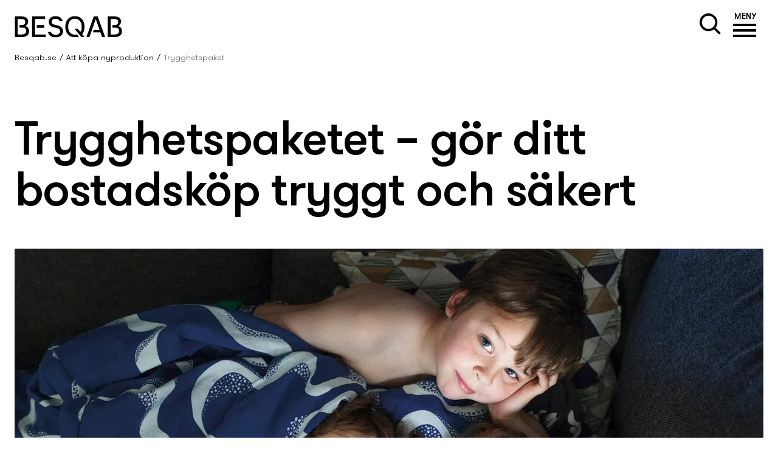

--- FILE ---
content_type: text/html; charset=utf-8
request_url: https://www.besqab.se/att-kopa-nyproduktion/trygghetspaket/
body_size: 9574
content:

<!DOCTYPE html>
<html lang="sv">
<head>
    

<title>Trygghetspaket - Besqab</title>
<meta property="og:title" content="Trygghetspaket - Besqab" />
<meta name="twitter:title" content="Trygghetspaket - Besqab" />
<link rel="canonical" href="https://www.besqab.se/att-kopa-nyproduktion/trygghetspaket/">
<meta charset="utf-8" />
<meta http-equiv="X-UA-Compatible" content="IE=edge" />
<meta name="viewport" content="width=device-width, initial-scale=1.0" />
<meta property="og:url" content="https://www.besqab.se/att-kopa-nyproduktion/trygghetspaket/" />
<meta name="twitter:url" content="https://www.besqab.se/att-kopa-nyproduktion/trygghetspaket/" />
<meta property="og:type" content="website"/>

<meta name="Description" content="" />
<meta property="og:description" content="" />
<meta name="twitter:description" content="" />
<meta name="twitter:card" content="summary">


<meta name="robots" content="noindex" />

<style id="_cssgrid">#_16501-1{grid-area:1/1/19/25;}#_16501-2{grid-area:73/1/89/13;}#_16501-3{grid-area:89/1/190/13;}#_16501-4{grid-area:19/1/73/25;}#_16501-5{grid-area:73/18/111/25;}#_16501-6{grid-area:1/1/31/9;}#_16501-7{grid-area:1/9/31/25;}@media(max-width: 56.25rem) {._section-container[data-id^="16501-"] ._grid { display: block; }}
#_219-1{grid-area:1/1/25/25;}#_219-2{grid-area:25/7/58/13;}#_219-3{grid-area:25/1/58/7;}#_219-4{grid-area:25/13/58/19;}#_219-5{grid-area:25/19/58/25;}@media(max-width: 56.25rem) {._section-container[data-id^="219-"] ._grid { display: block; }}
</style>
<style id="_iegrid">#_16501-1{-ms-grid-row:1;-ms-grid-column:1;-ms-grid-row-span:18;-ms-grid-column-span:24;}#_16501-2{-ms-grid-row:73;-ms-grid-column:1;-ms-grid-row-span:16;-ms-grid-column-span:12;}#_16501-3{-ms-grid-row:89;-ms-grid-column:1;-ms-grid-row-span:101;-ms-grid-column-span:12;}#_16501-4{-ms-grid-row:19;-ms-grid-column:1;-ms-grid-row-span:54;-ms-grid-column-span:24;}#_16501-5{-ms-grid-row:73;-ms-grid-column:18;-ms-grid-row-span:38;-ms-grid-column-span:7;}#_16501-6{-ms-grid-row:1;-ms-grid-column:1;-ms-grid-row-span:30;-ms-grid-column-span:8;}#_16501-7{-ms-grid-row:1;-ms-grid-column:9;-ms-grid-row-span:30;-ms-grid-column-span:16;}#_219-1{-ms-grid-row:1;-ms-grid-column:1;-ms-grid-row-span:24;-ms-grid-column-span:24;}#_219-2{-ms-grid-row:25;-ms-grid-column:7;-ms-grid-row-span:33;-ms-grid-column-span:6;}#_219-3{-ms-grid-row:25;-ms-grid-column:1;-ms-grid-row-span:33;-ms-grid-column-span:6;}#_219-4{-ms-grid-row:25;-ms-grid-column:13;-ms-grid-row-span:33;-ms-grid-column-span:6;}#_219-5{-ms-grid-row:25;-ms-grid-column:19;-ms-grid-row-span:33;-ms-grid-column-span:6;}</style>


<link rel="stylesheet" href="/main.css?1768990874344" type="text/css">

<style>form[data-widget="68"] div[data-page="0"] [data-index="0"] { grid-area: 2/1/4/13; }form[data-widget="68"] div[data-page="0"] [data-index="1"] { grid-area: 4/1/6/7; }form[data-widget="68"] div[data-page="0"] [data-index="2"] { grid-area: 4/7/6/13; }form[data-widget="68"] div[data-page="0"] [data-index="3"] { grid-area: 6/1/8/13; }@media (max-width: 900px) {form[data-widget="68"] div[data-page="0"] [data-index="0"] { grid-area: 4/1/6/7; }form[data-widget="68"] div[data-page="0"] [data-index="1"] { grid-area: 2/1/4/7; }form[data-widget="68"] div[data-page="0"] [data-index="2"] { grid-area: 2/7/4/13; }form[data-widget="68"] div[data-page="0"] [data-index="3"] { grid-area: 4/7/6/13; }}@media (max-width: 550px) {form[data-widget="68"] div[data-page="0"] [data-index="0"] { grid-area: 6/1/8/13; }form[data-widget="68"] div[data-page="0"] [data-index="1"] { grid-area: 2/1/4/13; }form[data-widget="68"] div[data-page="0"] [data-index="2"] { grid-area: 4/1/6/13; }form[data-widget="68"] div[data-page="0"] [data-index="3"] { grid-area: 8/1/10/13; }}</style>

<link rel="apple-touch-icon" sizes="180x180" href="/favicons/apple-touch-icon.png">
<link rel="icon" type="image/png" sizes="32x32" href="/favicons/favicon-32x32.png">
<link rel="icon" type="image/png" sizes="16x16" href="/favicons/favicon-16x16.png">
<link rel="manifest" href="/favicons/site.webmanifest">
<link rel="mask-icon" href="/favicons/safari-pinned-tab.svg" color="#ffffff">
<link rel="shortcut icon" href="/favicons/favicon.ico">
<meta name="msapplication-TileColor" content="#da532c">
<meta name="msapplication-config" content="/favicons/browserconfig.xml">
<meta name="theme-color" content="#ffffff">

<link rel="alternate" hreflang="sv" href="https://www.besqab.se/att-kopa-nyproduktion/trygghetspaket/" />



<script id="CookieConsent" src="https://policy.app.cookieinformation.com/uc.js" data-culture="SV" data-gcm-version="2.0" type="text/javascript"></script>






<script >
	window.addEventListener('CookieInformationConsentGiven', function(event) {
		if (CookieInformation.getConsentGivenFor('cookie_cat_statistic') && CookieInformation.getConsentGivenFor('cookie_cat_marketing')) {
			//<!-- Google Tag Manager -->
			(function(w,d,s,l,i){w[l]=w[l]||[];w[l].push({'gtm.start':
					new Date().getTime(),event:'gtm.js'});var f=d.getElementsByTagName(s)[0],
				j=d.createElement(s),dl=l!='dataLayer'?'&l='+l:'';j.async=true;j.src=
				'https://www.besqab.se/metrics/gtm.js?id='+i+dl;f.parentNode.insertBefore(j,f);
			})(window,document,'script','dataLayer','GTM-T2S8J8L');
			//<!-- End Google Tag Manager -->
		}
	}, false);
</script>
<meta name="format-detection" content="telephone=no">
<meta name="facebook-domain-verification" content="rhlcc4o6y3tcuoa1rbd3ynf4t3d90w" />


	
<script>let redirects = [{"from":"/apartment/"}];</script>
	<!-- cloudflare player interactions -->
	<script src="https://embed.cloudflarestream.com/embed/sdk.latest.js"></script>
	<!-- Swiper -->
	<link rel="stylesheet" href="https://cdn.jsdelivr.net/npm/swiper@11/swiper-bundle.min.css" />
    <script src="https://cdn.jsdelivr.net/npm/swiper@11/swiper-bundle.min.js"></script>
	<script src="https://besqab.lime-forms.com/js/ce/latest"></script>
</head>

<body id="body" class="no-js live page16501 template1" data-theme="" data-plus="">
    

<svg style="display: none;">
    <symbol id="svg-Close" viewBox="0 0 44 44"><path d="M38.824 0L44 5.178 5.176 44 0 38.825 38.824 0z" fill="currentColor"></path><path d="M5.176 0L44 38.825 38.824 44 0 5.178 5.176 0z"  fill="currentColor"></path></symbol><symbol id="svg-Logotype" viewBox="0 0 348 69"><path fill="currentColor" d="m138.9 30-9.6-2.2c-6.5-1.5-9.6-4.5-9.6-9.4 0-4.8 4-9.7 13-9.7 6.4 0 11.4 2.9 13.5 7.6v.2h9.3l-.2-.8C153 6 144.5.2 132.7.2c-6.4 0-12 1.8-16 5.2-3.9 3.3-6 7.9-6.1 13 0 9.4 5.7 15.7 16.6 18.1l9.4 2.1c7.1 1.6 10.7 5.2 10.7 10.8 0 3-1.3 5.8-3.8 7.7-2.6 2.1-6.3 3.3-10.6 3.3-7.9 0-13.3-3.2-15.7-9.2V51h-9.5l.2.8c2.9 10.9 12 17.2 25 17.2 7 0 13.1-2 17.5-5.8 4.1-3.6 6.4-8.5 6.4-13.8 0-5.7-2.3-15.8-17.8-19.4h-.1ZM.8 67.9V1.2h18.7c7.9 0 14.2.4 19.2 4.5 3.4 2.8 5.2 6.8 5.2 12.1s-4 12-8.4 14.1v.8c7.2 2.1 11.1 7.8 11.1 16s-1.8 10.9-6.1 14.5c-4 3.4-9.8 4.7-20.1 4.7H.8Zm9.3-8.4h10c4.9 0 10.4-.4 13.7-3.1 2.1-1.8 3.4-4.5 3.4-8.5s-1-6.3-3-8c-2.7-2.1-6-2.5-10.9-2.5h-7.5V29h7.1c3 0 6.6-.5 8.8-2.5 1.7-1.6 2.8-4 2.8-7.2s-1-5.7-3-7.2C29 10 25.3 9.6 18.8 9.6H10v50l.1-.1ZM56.7 67.9V1.2h42.1v8.4H66.1v49.9h34.7v8.4H56.7Zm15-30.2v-8.4h24v8.4h-24ZM301.3 67.9V1.2H320c7.9 0 14.2.4 19.2 4.5 3.4 2.8 5.2 6.8 5.2 12.1s-4 12-8.4 14.1v.8c7.2 2.1 11.1 7.8 11.1 16s-1.8 10.9-6.1 14.5c-4 3.4-9.8 4.7-20.1 4.7h-19.6Zm9.4-8.4h10c4.9 0 10.4-.4 13.7-3.1 2.1-1.8 3.4-4.5 3.4-8.5s-1-6.3-3-8c-2.7-2.1-6-2.5-10.9-2.5h-7.5V29h7.1c3 0 6.6-.5 8.8-2.5 1.7-1.6 2.8-4 2.8-7.2s-1-5.7-3-7.2c-2.5-2.1-6.2-2.5-12.7-2.5h-8.8v50l.1-.1ZM194.2 41.5 216 67.8h10.4l-7.8-9.5c4.9-5.9 7.7-14.1 7.7-23.9 0-20.5-12.5-34.2-31.2-34.2S164 13.9 164 34.4c0 20.5 12.4 34.2 31.1 34.2 18.7 0 9-.9 12.7-2.6l-6.1-7.2c-2 .9-4.1 1.4-6.6 1.4-13.1 0-21.8-10.3-21.8-25.9 0-15.6 8.7-25.8 21.8-25.8 13.1 0 21.9 10.3 21.9 25.8s-1.6 12.2-4.4 16.6l-7.8-9.5h-10.5l-.1.1ZM256.2 1.2l-23.9 66.7h9.9l19.9-57 .5-1.3.4 1.3 11.8 33.5h-18.7l-2.9 8.4h24.5l5.3 15.1h9.9l-24-66.7h-12.7Z"></path></symbol><symbol id="svg-Nav-show" viewBox="0 0 25 25"><path stroke="currentColor" stroke-width="1" d="M12.5 7 v11 M 7 12.5 h11z"></path>

</symbol><symbol id="svg-Nav-hide" viewBox="0 0 25 25"><path stroke="currentColor" stroke-width="1" d="M 7 12.5 h11z"></path>

</symbol><symbol id="svg-PDF" viewBox="0 0 30 34"><g fill="currentColor"><path d="M18,0H4C1.8,0,0,1.8,0,4v26c0,2.2,1.8,4,4,4h22c2.2,0,4-1.8,4-4V12L18,0z M19,3l8,8h-5c-1.7,0-3-1.3-3-3V3z M28,30
                                        		c0,1.1-0.9,2-2,2H4c-1.1,0-2-0.9-2-2V4c0-1.1,0.9-2,2-2h14v6c0,2.2,1.8,4,4,4h6V30z"/><polygon points="19.3,21.8 20.8,21.8 20.8,18.8 23.8,18.8 23.8,17.6 20.8,17.6 20.8,15.9 24.2,15.9 24.2,14.7 19.3,14.7"/><path d="M17.2,15.5c-0.3-0.3-0.7-0.5-1.1-0.7c-0.3-0.1-0.8-0.1-1.4-0.1h-2.6v7.2h2.7c0.5,0,1-0.1,1.3-0.2c0.4-0.1,0.8-0.3,1-0.6
                                        		c0.3-0.3,0.6-0.7,0.8-1.3c0.1-0.4,0.2-0.9,0.2-1.5c0-0.7-0.1-1.2-0.2-1.7C17.7,16.2,17.5,15.8,17.2,15.5z M16.4,19.5
                                        		c-0.1,0.3-0.2,0.6-0.4,0.7c-0.2,0.1-0.3,0.2-0.6,0.3c-0.2,0-0.5,0.1-0.9,0.1h-1.1v-4.7h0.6c0.6,0,1,0,1.2,0.1
                                        		c0.3,0.1,0.5,0.2,0.7,0.3s0.3,0.4,0.4,0.7s0.1,0.7,0.1,1.3S16.5,19.2,16.4,19.5z"/>
                                        	<path d="M9.5,14.8c-0.3-0.1-0.8-0.1-1.7-0.1H5.4v7.2h1.4v-2.7h0.9c0.7,0,1.2,0,1.5-0.1c0.3-0.1,0.5-0.2,0.7-0.3
                                        		c0.2-0.2,0.4-0.4,0.6-0.7s0.2-0.7,0.2-1.1c0-0.6-0.1-1-0.4-1.4C10.2,15.1,9.9,14.9,9.5,14.8z M9.2,17.4c-0.1,0.2-0.3,0.3-0.5,0.4
                                        		s-0.6,0.1-1.1,0.1H6.9v-2h0.7c0.5,0,0.9,0,1,0c0.2,0,0.4,0.1,0.6,0.3s0.2,0.4,0.2,0.6C9.4,17.1,9.4,17.3,9.2,17.4z"/>
                                        </g></symbol><symbol id="svg-Search" viewBox="0 0 37 37"><g stroke="none" fill-rule="evenodd">
    <g fill="currentColor" fill-rule="nonzero">
        <path d="M15.5,31 C6.93958638,31 0,24.0604136 0,15.5 C0,6.93958638 6.93958638,0 15.5,0 C24.0604136,0 31,6.93958638 31,15.5 C31,24.0604136 24.0604136,31 15.5,31 Z M15.5,27 C21.8512746,27 27,21.8512746 27,15.5 C27,9.14872538 21.8512746,4 15.5,4 C9.14872538,4 4,9.14872538 4,15.5 C4,21.8512746 9.14872538,27 15.5,27 Z" ></path>
        <rect transform="translate(30.052038, 30.052038) rotate(45.000000) translate(-30.052038, -30.052038) " x="22.5520382" y="28.0520382" width="15" height="4"></rect>
    </g>
</g></symbol><symbol id="svg-YouTube-play" viewBox="0 0 1792 1792"><path fill="currentColor" d="M711 1128l484-250-484-253v503zm185-862q168 0 324.5 4.5T1450 280l73 4q1 0 17 1.5t23 3 23.5 4.5 28.5 8 28 13 31 19.5 29 26.5q6 6 15.5 18.5t29 58.5 26.5 101q8 64 12.5 136.5T1792 788v176q1 145-18 290-7 55-25 99.5t-32 61.5l-14 17q-14 15-29 26.5t-31 19-28 12.5-28.5 8-24 4.5-23 3-16.5 1.5q-251 19-627 19-207-2-359.5-6.5T336 1512l-49-4-36-4q-36-5-54.5-10t-51-21-56.5-41q-6-6-15.5-18.5t-29-58.5T18 1254q-8-64-12.5-136.5T0 1004V828q-1-145 18-290 7-55 25-99.5T75 377l14-17q14-15 29-26.5t31-19.5 28-13 28.5-8 23.5-4.5 23-3 17-1.5q251-18 627-18z"></path></symbol><symbol id="svg-Clock" viewBox="0 0 20 20"><g fill="currentColor">
<path d="M10,0C4.5,0,0,4.5,0,10c0,5.5,4.5,10,10,10c5.5,0,10-4.5,10-10C20,4.5,15.5,0,10,0z M10,17.9c-4.3,0-7.9-3.5-7.9-7.9 c0-4.3,3.5-7.9,7.9-7.9c4.3,0,7.9,3.5,7.9,7.9C17.9,14.3,14.3,17.9,10,17.9z"/><path d="M14.9,9H11V4c0-0.6-0.4-1-1-1S9,3.4,9,4v6c0,0.6,0.4,1,1,1c0,0,0,0,0,0l0,0h4.9c0.6,0,1.1-0.5,1.1-1S15.5,9,14.9,9z"/></g></symbol><symbol id="svg-Calendar-plus" viewBox="0 0 33 32"><g fill="currentColor">
	<path fill="none" d="M12,7H8H2v21c0,1.1,0.9,2,2,2h25c1.1,0,2-0.9,2-2V7h-6h-4H12z"/>
	<path d="M29,2h-4V0h-4v2h-9V0H8v2H4C1.79,2,0,3.79,0,6v22c0,2.21,1.79,4,4,4h25c2.21,0,4-1.79,4-4V6C33,3.79,31.21,2,29,2z M22,1h2   v1v4h-2V2V1z M9,1h2v1v4H9V2V1z M31,28c0,1.1-0.9,2-2,2H4c-1.1,0-2-0.9-2-2V7h6h4h9h4h6V28z"/>
	<polygon points="23,17 18,17 18,12 15,12 15,17 10,17 10,20 15,20 15,25 18,25 18,20 23,20 	"/>
</g></symbol><symbol id="svg-Besqab-plus" viewBox="0 0 100 100"><g fill="currentColor">
<polygon points="81.63,46.52 53.48,46.52 53.48,18.37 46.52,18.37 46.52,81.63 53.48,81.63 53.48,53.48 81.63,53.48"/><rect x="18.37" y="46.52" width="22.51" height="6.96"/>
<path d="M38.79,73.04l-1.04-1.03c-2.01,1.81-5.12,1.76-7.07-0.17c-1.95-1.93-2.03-5.04-0.23-7.07l-1.04-1.03 c-2.36,2.6-2.28,6.64,0.24,9.14c1.29,1.28,2.99,1.92,4.68,1.91c1.13,0,2.25-0.3,3.26-0.87l2.09,2.08l1.03-1.04L38.79,73.04 C38.79,73.04,38.79,73.04,38.79,73.04z"/>
<path d="M34.29,63.04c1.32-0.01,2.64,0.49,3.65,1.49c1.73,1.72,1.98,4.37,0.76,6.36l1.06,1.05c1.78-2.58,1.52-6.16-0.79-8.45 c-2.31-2.29-5.88-2.52-8.45-0.71l1.06,1.05C32.4,63.3,33.34,63.04,34.29,63.04z"/>
<path d="M24.78,68.21c0.86-0.66,1.42-1.7,1.41-2.86c-0.01-1.98-1.62-3.58-3.59-3.57v0h0c0,0,0,0,0,0v0h-4.22l0,4.25h1.46v-2.79 h2.77v0c1.17,0,2.13,0.94,2.13,2.12c0.01,1.17-0.94,2.13-2.12,2.13v0h-2.78h-1.46l0,4.25h1.46v-2.79h2.79 c1.17,0,2.13,0.94,2.13,2.12c0.01,1.17-0.94,2.13-2.12,2.13v0h-2.81h-1.46l0,1.46v0h4.28v0c1.98-0.01,3.58-1.62,3.57-3.6 C26.22,69.9,25.65,68.86,24.78,68.21z"/>
</g></symbol><symbol id="svg-Arrow-down" viewBox="0 0 67 86"><path fill="currentColor" d="m40.045 79.705 26.57-26.58-2.41-2.4-24.16 24.16v4.82ZM35.385.155h-3.32v79.31l-28.73-28.74-2.41 2.4 32.85 32.85 1.61-1.62V.155Z"></path></symbol><symbol id="svg-External" viewBox="0 0 20 18"><polygon fill="currentColor" points="19.6,8.6 19.6,8.6 14.1,3 12.7,4.4 16.2,8 4.4,8 4.4,10 16.2,10 12.7,13.6 14.1,15 20,9  "/>
<polygon fill="currentColor" points="1,1 8.8,1 8.8,0 1,0 0,0 0,1 0,17 0,18 1,18 8.8,18 8.8,17 1,17  "/></symbol><symbol id="svg-Next-mobile" viewBox="0 0 87 66"><path fill="currentColor" d="M80.41 26.79 53.83.22l-2.4 2.41 24.16 24.16h4.82ZM.86 31.45v3.32h79.31L51.43 63.5l2.4 2.41 32.85-32.85-1.62-1.61H.86Z"></path></symbol><symbol id="svg-Prev-mobile" viewBox="0 0 87 66"><path fill="currentColor" d="m7.13 39.34 26.58 26.57 2.4-2.41-24.16-24.16H7.13ZM86.68 34.68v-3.32H7.37L36.11 2.63 33.71.22.86 33.07l1.62 1.61h84.2Z"></path></symbol><symbol id="svg-Next" viewBox="0 0 92 72"><path fill="currentColor" d="M.39 30.88v10.37h70.89L48.5 64.04l7.34 7.34 35.31-35.32-5.19-5.18H.39ZM80.18 25.1 55.84.75 48.5 8.09l17 17.01h14.68Z"></path></symbol><symbol id="svg-Prev" viewBox="0 0 92 72"><path fill="currentColor" d="M91.15 41.25V30.88H20.26L43.04 8.09 35.7.75.39 36.07l5.19 5.18h85.57ZM11.36 47.03 35.7 71.38l7.34-7.34-17-17.01H11.36Z"></path></symbol>    
</svg>





<header data-headroomoffset="0">
    <div class="_container"><div class="_logo" id="hi-0"><a aria-label="" href="/"><svg aria-label="Logotype" viewBox="0 0 348 69"><use xlink:href="#svg-Logotype"></use></svg></a></div>
<div class="_searchform" id="hi-1">
    <form class="_placeholder" action="/sokresultat/">
    <input type="text" placeholder="Vad letar du efter?" aria-label="" class="_searchfield" name="q" value="" autocomplete="off" />
    <button class="_searchsubmit"><svg aria-label="Search icon" class="_searchicon" role="img" viewBox="0 0 37 37"><use xlink:href="#svg-Search"></use></svg></button>
<div class="_instantsearch" data-nohits="Vi hittar inget sökresultat för detta"></div></form>
    <svg class="_searchicon" aria-label="Search icon" role="img" viewBox="0 0 37 37"><use xlink:href="#svg-Search"></use></svg>
</div>

<div class="_toggle-nav" id="hi-2">
            <button role="button" id="_toggle-nav" aria-expanded="false" aria-controls="hi-3">
            <span>
                <span class="show">MENY</span>
                <span class="hide">&nbsp;</span>
            </span>
        </button>
        </div>
<nav class="_mainnav" id="hi-3"  aria-label="Main navigation" data-togglelabel="Toggle sub pages">
<ul id="_menu1" class="level1" data-level="1"><li class="_menuitem"><a  href="/hitta-bostad/">Hitta bostad</a></li><li class="_menuitem"><a  href="/stockholm/">Stockholm</a></li><li class="_menuitem"><a  href="/uppsala/">Uppsala</a></li><li class="_menuitem expanded"><a  href="/att-kopa-nyproduktion/">Att köpa nyproduktion</a><ul id="_menu4" class="level2" data-level="2"><li class="_menuitem"><a  href="/att-kopa-nyproduktion/trygghetspaketet/">Trygghetspaketet<span class="_hoverhelper"></span></a><ul id="_menu20" class="level3" data-level="3"><li class="_menuitem"><a  href="/att-kopa-nyproduktion/trygghetspaketet/trygg-brf/">Trygg BRF</a></li></ul></li><li class="_menuitem"><a  href="/att-kopa-nyproduktion/hallbara-bostader/">Hållbara bostäder<span class="_hoverhelper"></span></a><ul id="_menu21" class="level3" data-level="3"><li class="_menuitem"><a  href="/att-kopa-nyproduktion/hallbara-bostader/svanenmarkta-hem/">Svanenmärkta hem</a></li></ul></li><li class="_menuitem"><a  href="/att-kopa-nyproduktion/kopprocessen-bostadsratt/">Köpprocessen - bostadsrätt</a></li><li class="_menuitem"><a  href="/att-kopa-nyproduktion/kopprocessen-agarlagenhet/">Köpprocessen - ägarlägenhet</a></li><li class="_menuitem"><a  href="/att-kopa-nyproduktion/kopprocessen-aganderatt/">Köpprocessen - äganderätt</a></li><li class="_menuitem"><a  href="/att-kopa-nyproduktion/bostadsratt-eller-aganderatt-vad-ar-skillnaden/">Bostadsrätt, ägarlägenhet eller äganderätt – vad är skillnaden?</a></li><li class="_menuitem"><a  href="/att-kopa-nyproduktion/inflyttningssklart/">Inflyttningssklart</a></li></ul></li><li class="_menuitem"><a  href="/stora-visningsdagen/">Stora visningsdagen</a></li><li class="_menuitem"><a  href="/design-och-inredning/">Design och inredning</a></li><li class="_menuitem"><a  href="/lokaler-att-hyra/">Lokaler att hyra</a></li><li class="_menuitem"><a  target="_blank" rel="noreferrer noopener" href="https://www.besqabgroup.se/om-besqab/">Om Besqab</a></li><li class="_menuitem"><a  target="_blank" rel="noreferrer noopener" href="https://www.besqabgroup.se/investerare/">Investerare</a></li><li class="_menuitem"><a  href="/kontakta-oss/">Kontakta oss</a><ul id="_menu6" class="level2" data-level="2"><li class="_menuitem"><a  href="/kontakta-oss/fakturafragor-och-medlemskapsansokningar/">Fakturafrågor och medlemskapsansökningar</a></li><li class="_menuitem"><a  href="/kontakta-oss/felanmalan-och-garantiarenden/">Felanmälan och garantiärenden</a></li></ul></li></ul>
</nav>

</div>
</header>


<nav class="breadcrumb">
    <ul><li><a href="/">Besqab.se</a></li><li><a href="/att-kopa-nyproduktion/">Att köpa nyproduktion</a></li><li><span>Trygghetspaket</span></li></ul>
</nav>


    <main id="_main">
		<div data-id="16501-1" class="_section-container">
			
			<div class="_section">
				<div class="_grid">
					
            <div id="_16501-1" data-animation="Fade_in_up" class="_block _animation">
                
        
        <div class="_block-content">
            <h1>Trygghets&shy;paketet – gör ditt bostadsköp tryggt och säkert</h1>
        </div>
        
    
            </div>
        
            <div id="_16501-4" data-animation="Fade_in_up" class="_block _animation Full_width_image">
                
        
        <div class="_block-content">
            <picture class="parallax-slider"><source media="(max-width: 375px)" type="image/webp" srcset="/images/1799c4ea-d056-4b89-89f6-e9724e0bdb59/sp/trygghetspaketet_flera_barn_soffa_grid_hero__.webp 1x, /images/1799c4ea-d056-4b89-89f6-e9724e0bdb59/sp/trygghetspaketet_flera_barn_soffa_grid_hero__@2x.webp 2x" /><source media="(max-width: 375px)" type="image/png" srcset="/images/1799c4ea-d056-4b89-89f6-e9724e0bdb59/sp/trygghetspaketet_flera_barn_soffa_grid_hero__.jpg 1x, /images/1799c4ea-d056-4b89-89f6-e9724e0bdb59/sp/trygghetspaketet_flera_barn_soffa_grid_hero__@2x.jpg 2x" /><source media="(max-width: 667px)" type="image/webp" srcset="/images/1799c4ea-d056-4b89-89f6-e9724e0bdb59/sp-l/trygghetspaketet_flera_barn_soffa_grid_hero__.webp 1x, /images/1799c4ea-d056-4b89-89f6-e9724e0bdb59/sp-l/trygghetspaketet_flera_barn_soffa_grid_hero__@2x.webp 2x" /><source media="(max-width: 667px)" type="image/png" srcset="/images/1799c4ea-d056-4b89-89f6-e9724e0bdb59/sp-l/trygghetspaketet_flera_barn_soffa_grid_hero__.jpg 1x, /images/1799c4ea-d056-4b89-89f6-e9724e0bdb59/sp-l/trygghetspaketet_flera_barn_soffa_grid_hero__@2x.jpg 2x" /><source media="(max-width: 768px)" type="image/webp" srcset="/images/1799c4ea-d056-4b89-89f6-e9724e0bdb59/ta/trygghetspaketet_flera_barn_soffa_grid_hero__.webp" /><source media="(max-width: 768px)" type="image/png" srcset="/images/1799c4ea-d056-4b89-89f6-e9724e0bdb59/ta/trygghetspaketet_flera_barn_soffa_grid_hero__.jpg" /><source media="(max-width: 1024px)" type="image/webp" srcset="/images/1799c4ea-d056-4b89-89f6-e9724e0bdb59/ta-l/trygghetspaketet_flera_barn_soffa_grid_hero__.webp" /><source media="(max-width: 1024px)" type="image/png" srcset="/images/1799c4ea-d056-4b89-89f6-e9724e0bdb59/ta-l/trygghetspaketet_flera_barn_soffa_grid_hero__.jpg" /><source media="(min-width: 1921px)" type="image/webp" srcset="/images/1799c4ea-d056-4b89-89f6-e9724e0bdb59/dt/trygghetspaketet_flera_barn_soffa_grid_hero__.webp" /><source media="(min-width: 1921px)" type="image/png" srcset="/images/1799c4ea-d056-4b89-89f6-e9724e0bdb59/dt/trygghetspaketet_flera_barn_soffa_grid_hero__.jpg" /><source media="(min-width: 1367px)" type="image/webp" srcset="/images/1799c4ea-d056-4b89-89f6-e9724e0bdb59/dt/trygghetspaketet_flera_barn_soffa_grid_hero__.webp" /><source media="(min-width: 1367px)" type="image/png" srcset="/images/1799c4ea-d056-4b89-89f6-e9724e0bdb59/dt/trygghetspaketet_flera_barn_soffa_grid_hero__.jpg" /><source type="image/webp" srcset="/images/1799c4ea-d056-4b89-89f6-e9724e0bdb59/dt/trygghetspaketet_flera_barn_soffa_grid_hero__.webp" /><img src="/images/1799c4ea-d056-4b89-89f6-e9724e0bdb59/dt/trygghetspaketet_flera_barn_soffa_grid_hero__.jpg" alt="Tre barn ligger under ett täcke i en säng två tittar på en surfplatta medan ett tittar upp i kameran." /></picture>
        </div>
        
    
            </div>
        
            <div id="_16501-2" data-animation="Fade_in_up" class="_block _animation">
                
        
        <div class="_block-content">
            <p class="article__content__main__preamble Introduction">Besqab har funnits i 30 år och vi har samlat lång och gedigen erfarenhet av bostadsmarknaden. Att köpa ett ny&shy;tt hem är för många den största affären man gör i livet - och den härligaste. Därför har vi ett trygghets&shy;paket som gör ditt bostadsköp tryggt och säkert.</p>
        </div>
        
    
            </div>
        
            <div id="_16501-5" data-animation="Fade_in_up" class="_block _animation">
                
        
        <div class="_block-content">
            
<nav id="subnav">
<h2><a href="/att-kopa-nyproduktion/">Att köpa ny&shy;produktion</a></h2><ul><li><a href="/att-kopa-nyproduktion/trygghetspaketet/">Trygghets&shy;paketet</a></li><li><a href="/att-kopa-nyproduktion/hallbara-bostader/">Hållbara bostäder</a></li><li><a href="/att-kopa-nyproduktion/kopprocessen-bostadsratt/">Köpprocessen - bostadsrätt</a></li><li><a href="/att-kopa-nyproduktion/kopprocessen-agarlagenhet/">Köpprocessen - ägarlägenhet</a></li><li><a href="/att-kopa-nyproduktion/kopprocessen-aganderatt/">Köpprocessen - äganderätt</a></li><li><a href="/att-kopa-nyproduktion/bostadsratt-eller-aganderatt-vad-ar-skillnaden/">Bostadsrätt, ägarlägenhet eller äganderätt – vad är skillnaden?</a></li><li><a href="/att-kopa-nyproduktion/inflyttningssklart/">Inflyttningssklart</a></li></ul>
</nav><p></p>
        </div>
        
    
            </div>
        
            <div id="_16501-3" data-animation="Fade_in_up" class="_block _animation">
                
        
        <div class="_block-content">
            <h4></h4><h4>Föreningen har god ekonomi</h4><p>Bostadsrättsföreningens ekonomiska plan granskas av två av Boverkets auktoriserade intygsgivare, som intygar att planen vilar på tillförlitliga grunder. Föreningen är ny&shy;bildad och har inte några gamla skulder. Vi ser till att föreningen har fortsatt goda ekonomiska förutsättningar.</p><p></p><h4>Vi utbildar styrelsemedlemmarna</h4><p>När du köper en bostadsrätt startar vi och följer bostadsrättsföreningen den första tiden. Vi utbildar de som ska sitta i styrelsen så att de känner sig trygga.<br><br></p><h4>Tillträdesskydd</h4><p>Du får god tid på dig att sälja din befintliga bostad tack vare att vi lämnar besked om definitivt tillträdesdatum redan när du tecknar upplåtelseavtal. Du kan, efter prövning, skjuta upp ditt tillträde i upp till 6 månader, om du behöver extra tid för att sälja din nuvarande bostad.</p><p></p><h4>Skydd mot dubbel boendekostnad</h4><p>Om försäljningen av din nuvarande bostad drar ut på tiden kan du efter prövning använda vårt skydd mot dubbel boendekostnad. Skyddet täcker dina faktiska kostnader för ditt gamla boende upp till 10 000 kr per månad i max 6 månader. Om du vill använda Tillträdeskyddet eller Skydd mot dubbel boendekostnad, måste du anmäla detta till oss senast 30 dagar före tillträdet av din ny&shy;a bostad.</p><p></p><h4>Besqab ansvarar för föreningens osålda lägenheter</h4><p>Månadsavgift för eventuella osålda lägenheter vid inflyttningsdatum betalas av oss under 6 månader. Skulle det finnas osålda lägenheter kvar efter den tiden köper Besqab dessa av föreningen. Vårt ansvar är att bostadsrättsföreningens ekonomi inte påverkas.</p><p></p><h4>Vi garanterar att färdigställa bygget</h4><p>Inför produktionsstart tecknas alltid en försäkring som garanterar att bygget färdigställs.</p><p></p><h4>Besiktningar av oberoende part</h4><p>Innan inflyttning sker en slutbesiktning som görs av en oberoende besiktningsman. Vi gör en garantibesiktning efter 2 år för att säkerställa att allt är fortsatt bra och att inga fel har uppkommit. Garantitiden på byggnadsarbeten för bostadsrätter är 5 år med undantag för vitvaror som är 2 år. Om du vill veta mer om våra försäkringsvillkor och skydd, eller har andra frågor om ditt bostadsköp, tveka inte att höra av dig till oss!</p>
        </div>
        
    
            </div>
        
				</div>
			</div>
			
		</div>
	
		<div data-id="16501-11" class="_section-container Contact_form">
			
			<div class="_section">
				<div class="_grid">
					
            <div id="_16501-6" data-align-h="left" data-align-v="top" data-animation="Fade_in_up" class="_block _animation Padding_top">
                
        
        <div class="_block-content">
            <p>Håll dig uppdaterad om våra <br>ny&shy;a och&nbsp;kommande projekt.<br><br>Anmäl dig till vårt ny&shy;hetsbrev!</p>
        </div>
        
    
            </div>
        
            <div id="_16501-7" data-align-h="left" data-align-v="middle" data-animation="Fade_in_up" class="_block _animation">
                
        
        <div class="_block-content">
            


<form method="post" enctype="multipart/form-data" class="widgetform contact-form" data-widget="68"   >
    
    <div class="_form-page" data-page="0"><label data-index="0" class="textfield"><span>E-post*</span><input name="email" type="email" required data-required="true" /></label><label data-index="1" class="textfield"><span>Förnamn*</span><input name="firstname" type="textfield" required data-required="true" /></label><label data-index="2" class="textfield"><span>Efternamn*</span><input name="lastname" type="textfield" required data-required="true" /></label><div data-index="3"><label><span>Jag samtycker till Besqabs villkor om behandling av personuppgifter. <a href="/integritetsmeddelande-intressenter/">Integritets&shy;meddelande</a></span><input name="approve" type="checkbox" required data-required="true" /></label></div></div>
    
    <label class="textfield waasvalidate">
        <span>Waas</span>
        <input class="" name="waasvalidate" >
    </label>
    <input type="hidden" name="initTime" value="" />
    <input type="hidden" name="sendTime" value="" />
    
    <input type="hidden" name="widgetKey" value="13">
    
    
    <div class="_form-buttons">
        
        
        
        <input type="submit" value="Prenumerera">
    </div>
    
</form>

        </div>
        
    
            </div>
        
				</div>
			</div>
			
		</div>
	</main><footer>
		<div data-id="219-1" class="_section-container Footer">
			
			<div class="_section">
				<div class="_grid">
					
            <div id="_219-1" data-animation="Fade_in_up" class="_block _animation">
                
        
        <div class="_block-content">
            <a href="/" class="footer__logo">
    <svg title="Footer logo" role="img" aria-label="[title]" width="173" viewBox="0 0 173 40">
        <title></title>
        <use xlink:href="#svg-Logotype"></use>
    </svg>
</a>
        </div>
        
    
            </div>
        
            <div id="_219-3" data-animation="Fade_in_up" class="_block _animation">
                
        
        <div class="_block-content">
            <h3>HUVUDKONTOR</h3>
<p>Norra stationsgatan 69<br>Box 45100&nbsp;<br>104 30 Stockholm<br>Telefon: <a href="tel:0840941600">08-409 416 00</a></p>
<h3>UPPSALA</h3>
<p>Skyttelgatan 23&nbsp;<br>753 42 Uppsala.<br>Telefon: <a href="tel:0184705800">018-470 58 00</a></p>
<p>E-post: <a href="/cdn-cgi/l/email-protection#0861666e67486a6d7b79696a267b6d"><span class="__cf_email__" data-cfemail="026b6c646d426067717363602c7167">[email&#160;protected]</span></a>&nbsp; &nbsp;&nbsp;<br>Org.nr: 556699-1088</p>
<h3>INTEGRITETS&shy;­MEDDELANDE</h3>
<p><a href="https://besqab.se/integritetspolicy-intressenter/">Ta del av Besqabs integritets&shy;­meddelande</a></p>
        </div>
        
    
            </div>
        
            <div id="_219-2" data-animation="Fade_in_up" class="_block _animation">
                
        
        <div class="_block-content">
            <h3><a href="/hitta-bostad/">Hitta bostad</a></h3>
<p><a href="/stockholm/">Stockholm</a><br><a href="/uppsala/">Uppsala</a></p>
<p></p>
<h3></h3>
        </div>
        
    
            </div>
        
            <div id="_219-4" data-animation="Fade_in_up" class="_block _animation">
                
        
        <div class="_block-content">
            <h3><a href="https://www.besqabgroup.se/">Om Besqab</a></h3>
        </div>
        
    
            </div>
        
            <div id="_219-5" data-animation="Fade_in_up" class="_block _animation">
                
        
        <div class="_block-content">
            <h3><a href="https://www.besqabgroup.se/investerare/">Investerare</a></h3>
        </div>
        
    
            </div>
        
				</div>
			</div>
			
		</div>
	</footer>
    
    


<script data-cfasync="false" src="/cdn-cgi/scripts/5c5dd728/cloudflare-static/email-decode.min.js"></script><script>window.waasconfig = {"lang":"sv","pageId":16501,"template":1,"gaoptout":true,"consentFunctions":[],"initFunctions":[],"cleanupFunctions":[],"optout":true,"plausible":"besqab.se","cookieprovider":"cookie-information","youtubecookie":"cookie_cat_statistic","gtmcookie":"cookie_cat_statistic, cookie_cat_marketing","thousandDelimiter":" ","decimalSign":",","youtubedisclaimer":"Detta innehåll levereras av en tredje part (\nwww.youtube.com).\nGenom att visa det externa innehållet accepterar du <a href=\"\nhttps://www.youtube.com/t/terms\"\ntarget=\"_blank\" rel=\"noopener noreferrer\">villkoren</a> för\nwww.youtube.com.","youtubeaccept":"Visa externt innehåll","vimeodisclaimer":"","vimeoaccept":"","mapsdisclaimer":"","mapsaccept":""};</script><script src="/main.js?1768990874435"></script>

    <script defer src="/api/analytics"></script>

    <noscript><iframe src="https://www.besqab.se/metrics/ns.html?id=GTM-T2S8J8L" height="0" width="0" style="display:none;visibility:hidden"></iframe></noscript>
</body>

</html>


--- FILE ---
content_type: application/javascript; charset=UTF-8
request_url: https://www.besqab.se/main.js?1768990874435
body_size: 37097
content:
/* Zepto 1.2.0 - zepto selector event data ajax form - zeptojs.com/license */
!function(t,e){"function"==typeof define&&define.amd?define(function(){return e(t)}):e(t)}(window,function(t){var e=function(){function L(t){return null==t?String(t):T[N.call(t)]||"object"}function $(t){return"function"==L(t)}function k(t){return null!=t&&t==t.window}function F(t){return null!=t&&t.nodeType==t.DOCUMENT_NODE}function M(t){return"object"==L(t)}function q(t){return M(t)&&!k(t)&&Object.getPrototypeOf(t)==Object.prototype}function z(t){var e=!!t&&"length"in t&&t.length,n=i.type(t);return"function"!=n&&!k(t)&&("array"==n||0===e||"number"==typeof e&&e>0&&e-1 in t)}function R(t){return s.call(t,function(t){return null!=t})}function Z(t){return t.length>0?i.fn.concat.apply([],t):t}function H(t){return t.replace(/::/g,"/").replace(/([A-Z]+)([A-Z][a-z])/g,"$1_$2").replace(/([a-z\d])([A-Z])/g,"$1_$2").replace(/_/g,"-").toLowerCase()}function V(t){return t in l?l[t]:l[t]=new RegExp("(^|\\s)"+t+"(\\s|$)")}function I(t,e){return"number"!=typeof e||h[H(t)]?e:e+"px"}function _(t){var e,n;return c[t]||(e=f.createElement(t),f.body.appendChild(e),n=getComputedStyle(e,"").getPropertyValue("display"),e.parentNode.removeChild(e),"none"==n&&(n="block"),c[t]=n),c[t]}function B(t){return"children"in t?u.call(t.children):i.map(t.childNodes,function(t){return 1==t.nodeType?t:void 0})}function U(t,e){var n,i=t?t.length:0;for(n=0;i>n;n++)this[n]=t[n];this.length=i,this.selector=e||""}function X(t,i,r){for(n in i)r&&(q(i[n])||A(i[n]))?(q(i[n])&&!q(t[n])&&(t[n]={}),A(i[n])&&!A(t[n])&&(t[n]=[]),X(t[n],i[n],r)):i[n]!==e&&(t[n]=i[n])}function J(t,e){return null==e?i(t):i(t).filter(e)}function W(t,e,n,i){return $(e)?e.call(t,n,i):e}function Y(t,e,n){null==n?t.removeAttribute(e):t.setAttribute(e,n)}function G(t,n){var i=t.className||"",r=i&&i.baseVal!==e;return n===e?r?i.baseVal:i:void(r?i.baseVal=n:t.className=n)}function K(t){try{return t?"true"==t||("false"==t?!1:"null"==t?null:+t+""==t?+t:/^[\[\{]/.test(t)?i.parseJSON(t):t):t}catch(e){return t}}function Q(t,e){e(t);for(var n=0,i=t.childNodes.length;i>n;n++)Q(t.childNodes[n],e)}var e,n,i,r,S,O,o=[],a=o.concat,s=o.filter,u=o.slice,f=t.document,c={},l={},h={"column-count":1,columns:1,"font-weight":1,"line-height":1,opacity:1,"z-index":1,zoom:1},p=/^\s*<(\w+|!)[^>]*>/,d=/^<(\w+)\s*\/?>(?:<\/\1>|)$/,m=/<(?!area|br|col|embed|hr|img|input|link|meta|param)(([\w:]+)[^>]*)\/>/gi,v=/^(?:body|html)$/i,g=/([A-Z])/g,y=["val","css","html","text","data","width","height","offset"],x=["after","prepend","before","append"],b=f.createElement("table"),E=f.createElement("tr"),w={tr:f.createElement("tbody"),tbody:b,thead:b,tfoot:b,td:E,th:E,"*":f.createElement("div")},j=/^[\w-]*$/,T={},N=T.toString,C={},P=f.createElement("div"),D={tabindex:"tabIndex",readonly:"readOnly","for":"htmlFor","class":"className",maxlength:"maxLength",cellspacing:"cellSpacing",cellpadding:"cellPadding",rowspan:"rowSpan",colspan:"colSpan",usemap:"useMap",frameborder:"frameBorder",contenteditable:"contentEditable"},A=Array.isArray||function(t){return t instanceof Array};return C.matches=function(t,e){if(!e||!t||1!==t.nodeType)return!1;var n=t.matches||t.webkitMatchesSelector||t.mozMatchesSelector||t.oMatchesSelector||t.matchesSelector;if(n)return n.call(t,e);var i,r=t.parentNode,o=!r;return o&&(r=P).appendChild(t),i=~C.qsa(r,e).indexOf(t),o&&P.removeChild(t),i},S=function(t){return t.replace(/-+(.)?/g,function(t,e){return e?e.toUpperCase():""})},O=function(t){return s.call(t,function(e,n){return t.indexOf(e)==n})},C.fragment=function(t,n,r){var o,a,s;return d.test(t)&&(o=i(f.createElement(RegExp.$1))),o||(t.replace&&(t=t.replace(m,"<$1></$2>")),n===e&&(n=p.test(t)&&RegExp.$1),n in w||(n="*"),s=w[n],s.innerHTML=""+t,o=i.each(u.call(s.childNodes),function(){s.removeChild(this)})),q(r)&&(a=i(o),i.each(r,function(t,e){y.indexOf(t)>-1?a[t](e):a.attr(t,e)})),o},C.Z=function(t,e){return new U(t,e)},C.isZ=function(t){return t instanceof C.Z},C.init=function(t,n){var r;if(!t)return C.Z();if("string"==typeof t)if(t=t.trim(),"<"==t[0]&&p.test(t))r=C.fragment(t,RegExp.$1,n),t=null;else{if(n!==e)return i(n).find(t);r=C.qsa(f,t)}else{if($(t))return i(f).ready(t);if(C.isZ(t))return t;if(A(t))r=R(t);else if(M(t))r=[t],t=null;else if(p.test(t))r=C.fragment(t.trim(),RegExp.$1,n),t=null;else{if(n!==e)return i(n).find(t);r=C.qsa(f,t)}}return C.Z(r,t)},i=function(t,e){return C.init(t,e)},i.extend=function(t){var e,n=u.call(arguments,1);return"boolean"==typeof t&&(e=t,t=n.shift()),n.forEach(function(n){X(t,n,e)}),t},C.qsa=function(t,e){var n,i="#"==e[0],r=!i&&"."==e[0],o=i||r?e.slice(1):e,a=j.test(o);return t.getElementById&&a&&i?(n=t.getElementById(o))?[n]:[]:1!==t.nodeType&&9!==t.nodeType&&11!==t.nodeType?[]:u.call(a&&!i&&t.getElementsByClassName?r?t.getElementsByClassName(o):t.getElementsByTagName(e):t.querySelectorAll(e))},i.contains=f.documentElement.contains?function(t,e){return t!==e&&t.contains(e)}:function(t,e){for(;e&&(e=e.parentNode);)if(e===t)return!0;return!1},i.type=L,i.isFunction=$,i.isWindow=k,i.isArray=A,i.isPlainObject=q,i.isEmptyObject=function(t){var e;for(e in t)return!1;return!0},i.isNumeric=function(t){var e=Number(t),n=typeof t;return null!=t&&"boolean"!=n&&("string"!=n||t.length)&&!isNaN(e)&&isFinite(e)||!1},i.inArray=function(t,e,n){return o.indexOf.call(e,t,n)},i.camelCase=S,i.trim=function(t){return null==t?"":String.prototype.trim.call(t)},i.uuid=0,i.support={},i.expr={},i.noop=function(){},i.map=function(t,e){var n,r,o,i=[];if(z(t))for(r=0;r<t.length;r++)n=e(t[r],r),null!=n&&i.push(n);else for(o in t)n=e(t[o],o),null!=n&&i.push(n);return Z(i)},i.each=function(t,e){var n,i;if(z(t)){for(n=0;n<t.length;n++)if(e.call(t[n],n,t[n])===!1)return t}else for(i in t)if(e.call(t[i],i,t[i])===!1)return t;return t},i.grep=function(t,e){return s.call(t,e)},t.JSON&&(i.parseJSON=JSON.parse),i.each("Boolean Number String Function Array Date RegExp Object Error".split(" "),function(t,e){T["[object "+e+"]"]=e.toLowerCase()}),i.fn={constructor:C.Z,length:0,forEach:o.forEach,reduce:o.reduce,push:o.push,sort:o.sort,splice:o.splice,indexOf:o.indexOf,concat:function(){var t,e,n=[];for(t=0;t<arguments.length;t++)e=arguments[t],n[t]=C.isZ(e)?e.toArray():e;return a.apply(C.isZ(this)?this.toArray():this,n)},map:function(t){return i(i.map(this,function(e,n){return t.call(e,n,e)}))},slice:function(){return i(u.apply(this,arguments))},ready:function(e){if("complete"===f.readyState||"loading"!==f.readyState&&!f.documentElement.doScroll)setTimeout(function(){e(i)},0);else{var n=function(){f.removeEventListener("DOMContentLoaded",n,!1),t.removeEventListener("load",n,!1),e(i)};f.addEventListener("DOMContentLoaded",n,!1),t.addEventListener("load",n,!1)}return this},get:function(t){return t===e?u.call(this):this[t>=0?t:t+this.length]},toArray:function(){return this.get()},size:function(){return this.length},remove:function(){return this.each(function(){null!=this.parentNode&&this.parentNode.removeChild(this)})},each:function(t){return o.every.call(this,function(e,n){return t.call(e,n,e)!==!1}),this},filter:function(t){return $(t)?this.not(this.not(t)):i(s.call(this,function(e){return C.matches(e,t)}))},add:function(t,e){return i(O(this.concat(i(t,e))))},is:function(t){return"string"==typeof t?this.length>0&&C.matches(this[0],t):t&&this.selector==t.selector},not:function(t){var n=[];if($(t)&&t.call!==e)this.each(function(e){t.call(this,e)||n.push(this)});else{var r="string"==typeof t?this.filter(t):z(t)&&$(t.item)?u.call(t):i(t);this.forEach(function(t){r.indexOf(t)<0&&n.push(t)})}return i(n)},has:function(t){return this.filter(function(){return M(t)?i.contains(this,t):i(this).find(t).size()})},eq:function(t){return-1===t?this.slice(t):this.slice(t,+t+1)},first:function(){var t=this[0];return t&&!M(t)?t:i(t)},last:function(){var t=this[this.length-1];return t&&!M(t)?t:i(t)},find:function(t){var e,n=this;return e=t?"object"==typeof t?i(t).filter(function(){var t=this;return o.some.call(n,function(e){return i.contains(e,t)})}):1==this.length?i(C.qsa(this[0],t)):this.map(function(){return C.qsa(this,t)}):i()},closest:function(t,e){var n=[],r="object"==typeof t&&i(t);return this.each(function(i,o){for(;o&&!(r?r.indexOf(o)>=0:C.matches(o,t));)o=o!==e&&!F(o)&&o.parentNode;o&&n.indexOf(o)<0&&n.push(o)}),i(n)},parents:function(t){for(var e=[],n=this;n.length>0;)n=i.map(n,function(t){return(t=t.parentNode)&&!F(t)&&e.indexOf(t)<0?(e.push(t),t):void 0});return J(e,t)},parent:function(t){return J(O(this.pluck("parentNode")),t)},children:function(t){return J(this.map(function(){return B(this)}),t)},contents:function(){return this.map(function(){return this.contentDocument||u.call(this.childNodes)})},siblings:function(t){return J(this.map(function(t,e){return s.call(B(e.parentNode),function(t){return t!==e})}),t)},empty:function(){return this.each(function(){this.innerHTML=""})},pluck:function(t){return i.map(this,function(e){return e[t]})},show:function(){return this.each(function(){"none"==this.style.display&&(this.style.display=""),"none"==getComputedStyle(this,"").getPropertyValue("display")&&(this.style.display=_(this.nodeName))})},replaceWith:function(t){return this.before(t).remove()},wrap:function(t){var e=$(t);if(this[0]&&!e)var n=i(t).get(0),r=n.parentNode||this.length>1;return this.each(function(o){i(this).wrapAll(e?t.call(this,o):r?n.cloneNode(!0):n)})},wrapAll:function(t){if(this[0]){i(this[0]).before(t=i(t));for(var e;(e=t.children()).length;)t=e.first();i(t).append(this)}return this},wrapInner:function(t){var e=$(t);return this.each(function(n){var r=i(this),o=r.contents(),a=e?t.call(this,n):t;o.length?o.wrapAll(a):r.append(a)})},unwrap:function(){return this.parent().each(function(){i(this).replaceWith(i(this).children())}),this},clone:function(){return this.map(function(){return this.cloneNode(!0)})},hide:function(){return this.css("display","none")},toggle:function(t){return this.each(function(){var n=i(this);(t===e?"none"==n.css("display"):t)?n.show():n.hide()})},prev:function(t){return i(this.pluck("previousElementSibling")).filter(t||"*")},next:function(t){return i(this.pluck("nextElementSibling")).filter(t||"*")},html:function(t){return 0 in arguments?this.each(function(e){var n=this.innerHTML;i(this).empty().append(W(this,t,e,n))}):0 in this?this[0].innerHTML:null},text:function(t){return 0 in arguments?this.each(function(e){var n=W(this,t,e,this.textContent);this.textContent=null==n?"":""+n}):0 in this?this.pluck("textContent").join(""):null},attr:function(t,i){var r;return"string"!=typeof t||1 in arguments?this.each(function(e){if(1===this.nodeType)if(M(t))for(n in t)Y(this,n,t[n]);else Y(this,t,W(this,i,e,this.getAttribute(t)))}):0 in this&&1==this[0].nodeType&&null!=(r=this[0].getAttribute(t))?r:e},removeAttr:function(t){return this.each(function(){1===this.nodeType&&t.split(" ").forEach(function(t){Y(this,t)},this)})},prop:function(t,e){return t=D[t]||t,"string"!=typeof t||1 in arguments?this.each(function(i){if(M(t))for(n in t)this[D[n]||n]=t[n];else this[t]=W(this,e,i,this[t])}):this[0]&&this[0][t]},removeProp:function(t){return t=D[t]||t,this.each(function(){delete this[t]})},data:function(t,n){var i="data-"+t.replace(g,"-$1").toLowerCase(),r=1 in arguments?this.attr(i,n):this.attr(i);return null!==r?K(r):e},val:function(t){return 0 in arguments?(null==t&&(t=""),this.each(function(e){this.value=W(this,t,e,this.value)})):this[0]&&(this[0].multiple?i(this[0]).find("option").filter(function(){return this.selected}).pluck("value"):this[0].value)},offset:function(e){if(e)return this.each(function(t){var n=i(this),r=W(this,e,t,n.offset()),o=n.offsetParent().offset(),a={top:r.top-o.top,left:r.left-o.left};"static"==n.css("position")&&(a.position="relative"),n.css(a)});if(!this.length)return null;if(f.documentElement!==this[0]&&!i.contains(f.documentElement,this[0]))return{top:0,left:0};var n=this[0].getBoundingClientRect();return{left:n.left+t.pageXOffset,top:n.top+t.pageYOffset,width:Math.round(n.width),height:Math.round(n.height)}},css:function(t,e){if(arguments.length<2){var r=this[0];if("string"==typeof t){if(!r)return;return r.style[S(t)]||getComputedStyle(r,"").getPropertyValue(t)}if(A(t)){if(!r)return;var o={},a=getComputedStyle(r,"");return i.each(t,function(t,e){o[e]=r.style[S(e)]||a.getPropertyValue(e)}),o}}var s="";if("string"==L(t))e||0===e?s=H(t)+":"+I(t,e):this.each(function(){this.style.removeProperty(H(t))});else for(n in t)t[n]||0===t[n]?s+=H(n)+":"+I(n,t[n])+";":this.each(function(){this.style.removeProperty(H(n))});return this.each(function(){this.style.cssText+=";"+s})},index:function(t){return t?this.indexOf(i(t)[0]):this.parent().children().indexOf(this[0])},hasClass:function(t){return t?o.some.call(this,function(t){return this.test(G(t))},V(t)):!1},addClass:function(t){return t?this.each(function(e){if("className"in this){r=[];var n=G(this),o=W(this,t,e,n);o.split(/\s+/g).forEach(function(t){i(this).hasClass(t)||r.push(t)},this),r.length&&G(this,n+(n?" ":"")+r.join(" "))}}):this},removeClass:function(t){return this.each(function(n){if("className"in this){if(t===e)return G(this,"");r=G(this),W(this,t,n,r).split(/\s+/g).forEach(function(t){r=r.replace(V(t)," ")}),G(this,r.trim())}})},toggleClass:function(t,n){return t?this.each(function(r){var o=i(this),a=W(this,t,r,G(this));a.split(/\s+/g).forEach(function(t){(n===e?!o.hasClass(t):n)?o.addClass(t):o.removeClass(t)})}):this},scrollTop:function(t){if(this.length){var n="scrollTop"in this[0];return t===e?n?this[0].scrollTop:this[0].pageYOffset:this.each(n?function(){this.scrollTop=t}:function(){this.scrollTo(this.scrollX,t)})}},scrollLeft:function(t){if(this.length){var n="scrollLeft"in this[0];return t===e?n?this[0].scrollLeft:this[0].pageXOffset:this.each(n?function(){this.scrollLeft=t}:function(){this.scrollTo(t,this.scrollY)})}},position:function(){if(this.length){var t=this[0],e=this.offsetParent(),n=this.offset(),r=v.test(e[0].nodeName)?{top:0,left:0}:e.offset();return n.top-=parseFloat(i(t).css("margin-top"))||0,n.left-=parseFloat(i(t).css("margin-left"))||0,r.top+=parseFloat(i(e[0]).css("border-top-width"))||0,r.left+=parseFloat(i(e[0]).css("border-left-width"))||0,{top:n.top-r.top,left:n.left-r.left}}},offsetParent:function(){return this.map(function(){for(var t=this.offsetParent||f.body;t&&!v.test(t.nodeName)&&"static"==i(t).css("position");)t=t.offsetParent;return t})}},i.fn.detach=i.fn.remove,["width","height"].forEach(function(t){var n=t.replace(/./,function(t){return t[0].toUpperCase()});i.fn[t]=function(r){var o,a=this[0];return r===e?k(a)?a["inner"+n]:F(a)?a.documentElement["scroll"+n]:(o=this.offset())&&o[t]:this.each(function(e){a=i(this),a.css(t,W(this,r,e,a[t]()))})}}),x.forEach(function(n,r){var o=r%2;i.fn[n]=function(){var n,s,a=i.map(arguments,function(t){var r=[];return n=L(t),"array"==n?(t.forEach(function(t){return t.nodeType!==e?r.push(t):i.zepto.isZ(t)?r=r.concat(t.get()):void(r=r.concat(C.fragment(t)))}),r):"object"==n||null==t?t:C.fragment(t)}),u=this.length>1;return a.length<1?this:this.each(function(e,n){s=o?n:n.parentNode,n=0==r?n.nextSibling:1==r?n.firstChild:2==r?n:null;var c=i.contains(f.documentElement,s);a.forEach(function(e){if(u)e=e.cloneNode(!0);else if(!s)return i(e).remove();s.insertBefore(e,n),c&&Q(e,function(e){if(!(null==e.nodeName||"SCRIPT"!==e.nodeName.toUpperCase()||e.type&&"text/javascript"!==e.type||e.src)){var n=e.ownerDocument?e.ownerDocument.defaultView:t;n.eval.call(n,e.innerHTML)}})})})},i.fn[o?n+"To":"insert"+(r?"Before":"After")]=function(t){return i(t)[n](this),this}}),C.Z.prototype=U.prototype=i.fn,C.uniq=O,C.deserializeValue=K,i.zepto=C,i}();return t.Zepto=e,void 0===t.$&&(t.$=e),function(t){function r(e){return e=t(e),!(!e.width()&&!e.height())&&"none"!==e.css("display")}function f(t,e){t=t.replace(/=#\]/g,'="#"]');var n,i,r=a.exec(t);if(r&&r[2]in o&&(n=o[r[2]],i=r[3],t=r[1],i)){var s=Number(i);i=isNaN(s)?i.replace(/^["']|["']$/g,""):s}return e(t,n,i)}var e=t.zepto,n=e.qsa,i=e.matches,o=t.expr[":"]={visible:function(){return r(this)?this:void 0},hidden:function(){return r(this)?void 0:this},selected:function(){return this.selected?this:void 0},checked:function(){return this.checked?this:void 0},parent:function(){return this.parentNode},first:function(t){return 0===t?this:void 0},last:function(t,e){return t===e.length-1?this:void 0},eq:function(t,e,n){return t===n?this:void 0},contains:function(e,n,i){return t(this).text().indexOf(i)>-1?this:void 0},has:function(t,n,i){return e.qsa(this,i).length?this:void 0}},a=new RegExp("(.*):(\\w+)(?:\\(([^)]+)\\))?$\\s*"),s=/^\s*>/,u="Zepto"+ +new Date;e.qsa=function(i,r){return f(r,function(o,a,f){try{var c;!o&&a?o="*":s.test(o)&&(c=t(i).addClass(u),o="."+u+" "+o);var l=n(i,o)}catch(h){throw console.error("error performing selector: %o",r),h}finally{c&&c.removeClass(u)}return a?e.uniq(t.map(l,function(t,e){return a.call(t,e,l,f)})):l})},e.matches=function(t,e){return f(e,function(e,n,r){return(!e||i(t,e))&&(!n||n.call(t,null,r)===t)})}}(e),function(e){function h(t){return t._zid||(t._zid=n++)}function p(t,e,n,i){if(e=d(e),e.ns)var r=m(e.ns);return(s[h(t)]||[]).filter(function(t){return t&&(!e.e||t.e==e.e)&&(!e.ns||r.test(t.ns))&&(!n||h(t.fn)===h(n))&&(!i||t.sel==i)})}function d(t){var e=(""+t).split(".");return{e:e[0],ns:e.slice(1).sort().join(" ")}}function m(t){return new RegExp("(?:^| )"+t.replace(" "," .* ?")+"(?: |$)")}function v(t,e){return t.del&&!f&&t.e in c||!!e}function g(t){return l[t]||f&&c[t]||t}function y(t,n,r,o,a,u,f){var c=h(t),p=s[c]||(s[c]=[]);n.split(/\s/).forEach(function(n){if("ready"==n)return e(document).ready(r);var s=d(n);s.fn=r,s.sel=a,s.e in l&&(r=function(t){var n=t.relatedTarget;return!n||n!==this&&!e.contains(this,n)?s.fn.apply(this,arguments):void 0}),s.del=u;var c=u||r;s.proxy=function(e){if(e=T(e),!e.isImmediatePropagationStopped()){e.data=o;var n=c.apply(t,e._args==i?[e]:[e].concat(e._args));return n===!1&&(e.preventDefault(),e.stopPropagation()),n}},s.i=p.length,p.push(s),"addEventListener"in t&&t.addEventListener(g(s.e),s.proxy,v(s,f))})}function x(t,e,n,i,r){var o=h(t);(e||"").split(/\s/).forEach(function(e){p(t,e,n,i).forEach(function(e){delete s[o][e.i],"removeEventListener"in t&&t.removeEventListener(g(e.e),e.proxy,v(e,r))})})}function T(t,n){if(n||!t.isDefaultPrevented){n||(n=t),e.each(j,function(e,i){var r=n[e];t[e]=function(){return this[i]=b,r&&r.apply(n,arguments)},t[i]=E});try{t.timeStamp||(t.timeStamp=Date.now())}catch(r){}(n.defaultPrevented!==i?n.defaultPrevented:"returnValue"in n?n.returnValue===!1:n.getPreventDefault&&n.getPreventDefault())&&(t.isDefaultPrevented=b)}return t}function N(t){var e,n={originalEvent:t};for(e in t)w.test(e)||t[e]===i||(n[e]=t[e]);return T(n,t)}var i,n=1,r=Array.prototype.slice,o=e.isFunction,a=function(t){return"string"==typeof t},s={},u={},f="onfocusin"in t,c={focus:"focusin",blur:"focusout"},l={mouseenter:"mouseover",mouseleave:"mouseout"};u.click=u.mousedown=u.mouseup=u.mousemove="MouseEvents",e.event={add:y,remove:x},e.proxy=function(t,n){var i=2 in arguments&&r.call(arguments,2);if(o(t)){var s=function(){return t.apply(n,i?i.concat(r.call(arguments)):arguments)};return s._zid=h(t),s}if(a(n))return i?(i.unshift(t[n],t),e.proxy.apply(null,i)):e.proxy(t[n],t);throw new TypeError("expected function")},e.fn.bind=function(t,e,n){return this.on(t,e,n)},e.fn.unbind=function(t,e){return this.off(t,e)},e.fn.one=function(t,e,n,i){return this.on(t,e,n,i,1)};var b=function(){return!0},E=function(){return!1},w=/^([A-Z]|returnValue$|layer[XY]$|webkitMovement[XY]$)/,j={preventDefault:"isDefaultPrevented",stopImmediatePropagation:"isImmediatePropagationStopped",stopPropagation:"isPropagationStopped"};e.fn.delegate=function(t,e,n){return this.on(e,t,n)},e.fn.undelegate=function(t,e,n){return this.off(e,t,n)},e.fn.live=function(t,n){return e(document.body).delegate(this.selector,t,n),this},e.fn.die=function(t,n){return e(document.body).undelegate(this.selector,t,n),this},e.fn.on=function(t,n,s,u,f){var c,l,h=this;return t&&!a(t)?(e.each(t,function(t,e){h.on(t,n,s,e,f)}),h):(a(n)||o(u)||u===!1||(u=s,s=n,n=i),(u===i||s===!1)&&(u=s,s=i),u===!1&&(u=E),h.each(function(i,o){f&&(c=function(t){return x(o,t.type,u),u.apply(this,arguments)}),n&&(l=function(t){var i,a=e(t.target).closest(n,o).get(0);return a&&a!==o?(i=e.extend(N(t),{currentTarget:a,liveFired:o}),(c||u).apply(a,[i].concat(r.call(arguments,1)))):void 0}),y(o,t,u,s,n,l||c)}))},e.fn.off=function(t,n,r){var s=this;return t&&!a(t)?(e.each(t,function(t,e){s.off(t,n,e)}),s):(a(n)||o(r)||r===!1||(r=n,n=i),r===!1&&(r=E),s.each(function(){x(this,t,r,n)}))},e.fn.trigger=function(t,n){return t=a(t)||e.isPlainObject(t)?e.Event(t):T(t),t._args=n,this.each(function(){t.type in c&&"function"==typeof this[t.type]?this[t.type]():"dispatchEvent"in this?this.dispatchEvent(t):e(this).triggerHandler(t,n)})},e.fn.triggerHandler=function(t,n){var i,r;return this.each(function(o,s){i=N(a(t)?e.Event(t):t),i._args=n,i.target=s,e.each(p(s,t.type||t),function(t,e){return r=e.proxy(i),i.isImmediatePropagationStopped()?!1:void 0})}),r},"focusin focusout focus blur load resize scroll unload click dblclick mousedown mouseup mousemove mouseover mouseout mouseenter mouseleave change select keydown keypress keyup error".split(" ").forEach(function(t){e.fn[t]=function(e){return 0 in arguments?this.bind(t,e):this.trigger(t)}}),e.Event=function(t,e){a(t)||(e=t,t=e.type);var n=document.createEvent(u[t]||"Events"),i=!0;if(e)for(var r in e)"bubbles"==r?i=!!e[r]:n[r]=e[r];return n.initEvent(t,i,!0),T(n)}}(e),function(t){function a(o,a){var u=o[r],f=u&&e[u];if(void 0===a)return f||s(o);if(f){if(a in f)return f[a];var c=i(a);if(c in f)return f[c]}return n.call(t(o),a)}function s(n,o,a){var s=n[r]||(n[r]=++t.uuid),f=e[s]||(e[s]=u(n));return void 0!==o&&(f[i(o)]=a),f}function u(e){var n={};return t.each(e.attributes||o,function(e,r){0==r.name.indexOf("data-")&&(n[i(r.name.replace("data-",""))]=t.zepto.deserializeValue(r.value))}),n}var e={},n=t.fn.data,i=t.camelCase,r=t.expando="Zepto"+ +new Date,o=[];t.fn.data=function(e,n){return void 0===n?t.isPlainObject(e)?this.each(function(n,i){t.each(e,function(t,e){s(i,t,e)})}):0 in this?a(this[0],e):void 0:this.each(function(){s(this,e,n)})},t.data=function(e,n,i){return t(e).data(n,i)},t.hasData=function(n){var i=n[r],o=i&&e[i];return o?!t.isEmptyObject(o):!1},t.fn.removeData=function(n){return"string"==typeof n&&(n=n.split(/\s+/)),this.each(function(){var o=this[r],a=o&&e[o];a&&t.each(n||a,function(t){delete a[n?i(this):t]})})},["remove","empty"].forEach(function(e){var n=t.fn[e];t.fn[e]=function(){var t=this.find("*");return"remove"===e&&(t=t.add(this)),t.removeData(),n.call(this)}})}(e),function(e){function p(t,n,i){var r=e.Event(n);return e(t).trigger(r,i),!r.isDefaultPrevented()}function d(t,e,n,r){return t.global?p(e||i,n,r):void 0}function m(t){t.global&&0===e.active++&&d(t,null,"ajaxStart")}function v(t){t.global&&!--e.active&&d(t,null,"ajaxStop")}function g(t,e){var n=e.context;return e.beforeSend.call(n,t,e)===!1||d(e,n,"ajaxBeforeSend",[t,e])===!1?!1:void d(e,n,"ajaxSend",[t,e])}function y(t,e,n,i){var r=n.context,o="success";n.success.call(r,t,o,e),i&&i.resolveWith(r,[t,o,e]),d(n,r,"ajaxSuccess",[e,n,t]),b(o,e,n)}function x(t,e,n,i,r){var o=i.context;i.error.call(o,n,e,t),r&&r.rejectWith(o,[n,e,t]),d(i,o,"ajaxError",[n,i,t||e]),b(e,n,i)}function b(t,e,n){var i=n.context;n.complete.call(i,e,t),d(n,i,"ajaxComplete",[e,n]),v(n)}function E(t,e,n){if(n.dataFilter==w)return t;var i=n.context;return n.dataFilter.call(i,t,e)}function w(){}function j(t){return t&&(t=t.split(";",2)[0]),t&&(t==c?"html":t==f?"json":s.test(t)?"script":u.test(t)&&"xml")||"text"}function T(t,e){return""==e?t:(t+"&"+e).replace(/[&?]{1,2}/,"?")}function N(t){t.processData&&t.data&&"string"!=e.type(t.data)&&(t.data=e.param(t.data,t.traditional)),!t.data||t.type&&"GET"!=t.type.toUpperCase()&&"jsonp"!=t.dataType||(t.url=T(t.url,t.data),t.data=void 0)}function C(t,n,i,r){return e.isFunction(n)&&(r=i,i=n,n=void 0),e.isFunction(i)||(r=i,i=void 0),{url:t,data:n,success:i,dataType:r}}function O(t,n,i,r){var o,a=e.isArray(n),s=e.isPlainObject(n);e.each(n,function(n,u){o=e.type(u),r&&(n=i?r:r+"["+(s||"object"==o||"array"==o?n:"")+"]"),!r&&a?t.add(u.name,u.value):"array"==o||!i&&"object"==o?O(t,u,i,n):t.add(n,u)})}var r,o,n=+new Date,i=t.document,a=/<script\b[^<]*(?:(?!<\/script>)<[^<]*)*<\/script>/gi,s=/^(?:text|application)\/javascript/i,u=/^(?:text|application)\/xml/i,f="application/json",c="text/html",l=/^\s*$/,h=i.createElement("a");h.href=t.location.href,e.active=0,e.ajaxJSONP=function(r,o){if(!("type"in r))return e.ajax(r);var c,p,a=r.jsonpCallback,s=(e.isFunction(a)?a():a)||"Zepto"+n++,u=i.createElement("script"),f=t[s],l=function(t){e(u).triggerHandler("error",t||"abort")},h={abort:l};return o&&o.promise(h),e(u).on("load error",function(n,i){clearTimeout(p),e(u).off().remove(),"error"!=n.type&&c?y(c[0],h,r,o):x(null,i||"error",h,r,o),t[s]=f,c&&e.isFunction(f)&&f(c[0]),f=c=void 0}),g(h,r)===!1?(l("abort"),h):(t[s]=function(){c=arguments},u.src=r.url.replace(/\?(.+)=\?/,"?$1="+s),i.head.appendChild(u),r.timeout>0&&(p=setTimeout(function(){l("timeout")},r.timeout)),h)},e.ajaxSettings={type:"GET",beforeSend:w,success:w,error:w,complete:w,context:null,global:!0,xhr:function(){return new t.XMLHttpRequest},accepts:{script:"text/javascript, application/javascript, application/x-javascript",json:f,xml:"application/xml, text/xml",html:c,text:"text/plain"},crossDomain:!1,timeout:0,processData:!0,cache:!0,dataFilter:w},e.ajax=function(n){var u,f,a=e.extend({},n||{}),s=e.Deferred&&e.Deferred();for(r in e.ajaxSettings)void 0===a[r]&&(a[r]=e.ajaxSettings[r]);m(a),a.crossDomain||(u=i.createElement("a"),u.href=a.url,u.href=u.href,a.crossDomain=h.protocol+"//"+h.host!=u.protocol+"//"+u.host),a.url||(a.url=t.location.toString()),(f=a.url.indexOf("#"))>-1&&(a.url=a.url.slice(0,f)),N(a);var c=a.dataType,p=/\?.+=\?/.test(a.url);if(p&&(c="jsonp"),a.cache!==!1&&(n&&n.cache===!0||"script"!=c&&"jsonp"!=c)||(a.url=T(a.url,"_="+Date.now())),"jsonp"==c)return p||(a.url=T(a.url,a.jsonp?a.jsonp+"=?":a.jsonp===!1?"":"callback=?")),e.ajaxJSONP(a,s);var P,d=a.accepts[c],v={},b=function(t,e){v[t.toLowerCase()]=[t,e]},C=/^([\w-]+:)\/\//.test(a.url)?RegExp.$1:t.location.protocol,S=a.xhr(),O=S.setRequestHeader;if(s&&s.promise(S),a.crossDomain||b("X-Requested-With","XMLHttpRequest"),b("Accept",d||"*/*"),(d=a.mimeType||d)&&(d.indexOf(",")>-1&&(d=d.split(",",2)[0]),S.overrideMimeType&&S.overrideMimeType(d)),(a.contentType||a.contentType!==!1&&a.data&&"GET"!=a.type.toUpperCase())&&b("Content-Type",a.contentType||"application/x-www-form-urlencoded"),a.headers)for(o in a.headers)b(o,a.headers[o]);if(S.setRequestHeader=b,S.onreadystatechange=function(){if(4==S.readyState){S.onreadystatechange=w,clearTimeout(P);var t,n=!1;if(S.status>=200&&S.status<300||304==S.status||0==S.status&&"file:"==C){if(c=c||j(a.mimeType||S.getResponseHeader("content-type")),"arraybuffer"==S.responseType||"blob"==S.responseType)t=S.response;else{t=S.responseText;try{t=E(t,c,a),"script"==c?(1,eval)(t):"xml"==c?t=S.responseXML:"json"==c&&(t=l.test(t)?null:e.parseJSON(t))}catch(i){n=i}if(n)return x(n,"parsererror",S,a,s)}y(t,S,a,s)}else x(S.statusText||null,S.status?"error":"abort",S,a,s)}},g(S,a)===!1)return S.abort(),x(null,"abort",S,a,s),S;var D="async"in a?a.async:!0;if(S.open(a.type,a.url,D,a.username,a.password),a.xhrFields)for(o in a.xhrFields)S[o]=a.xhrFields[o];for(o in v)O.apply(S,v[o]);return a.timeout>0&&(P=setTimeout(function(){S.onreadystatechange=w,S.abort(),x(null,"timeout",S,a,s)},a.timeout)),S.send(a.data?a.data:null),S},e.get=function(){return e.ajax(C.apply(null,arguments))},e.post=function(){var t=C.apply(null,arguments);return t.type="POST",e.ajax(t)},e.getJSON=function(){var t=C.apply(null,arguments);return t.dataType="json",e.ajax(t)},e.fn.load=function(t,n,i){if(!this.length)return this;var s,r=this,o=t.split(/\s/),u=C(t,n,i),f=u.success;return o.length>1&&(u.url=o[0],s=o[1]),u.success=function(t){r.html(s?e("<div>").html(t.replace(a,"")).find(s):t),f&&f.apply(r,arguments)},e.ajax(u),this};var S=encodeURIComponent;e.param=function(t,n){var i=[];return i.add=function(t,n){e.isFunction(n)&&(n=n()),null==n&&(n=""),this.push(S(t)+"="+S(n))},O(i,t,n),i.join("&").replace(/%20/g,"+")}}(e),function(t){t.fn.serializeArray=function(){var e,n,i=[],r=function(t){return t.forEach?t.forEach(r):void i.push({name:e,value:t})};return this[0]&&t.each(this[0].elements,function(i,o){n=o.type,e=o.name,e&&"fieldset"!=o.nodeName.toLowerCase()&&!o.disabled&&"submit"!=n&&"reset"!=n&&"button"!=n&&"file"!=n&&("radio"!=n&&"checkbox"!=n||o.checked)&&r(t(o).val())}),i},t.fn.serialize=function(){var t=[];return this.serializeArray().forEach(function(e){t.push(encodeURIComponent(e.name)+"="+encodeURIComponent(e.value))}),t.join("&")},t.fn.submit=function(e){if(0 in arguments)this.bind("submit",e);else if(this.length){var n=t.Event("submit");this.eq(0).trigger(n),n.isDefaultPrevented()||this.get(0).submit()}return this}}(e),e});
var chartAxis=function(e){var a,l,t,o,r,n,b=[3,4,5,6,7,8,9],u=[10,20,25,50],f=[1],m=["min","max"],i=["Label","Value"],p=function(e,a,l){return Math.abs(e-a)<Math.abs(l/1e9)},h=function(e,a){var l,t,o=Math.round(Math.pow(10,l=5-Math.floor(Math.log(a)/Math.log(10)+1e-9)));if(o<9)return{n:Math.round(e),d:0};for(var r=e;o>.9&&(t=Math.round(e*o)/o,p(e,t,a));)r=t,l=Math.round(Math.log(o)/Math.log(10)),o=Math.round(o/10);return{n:r,d:l}},s=function(e,a){var l,t;for(e.decimals=0,l=0;l<e.length;l++)t=h(e[l],a),e[l]=t.n,e.decimals=Math.max(e.decimals,t.d);return e},c=function(e){return Math.abs(e)<1e15&&Math.abs(e-Math.round(e))<1e-9},L=function(e){return c(e)&&Math.round(e)>.5},M=function(){if("number"==typeof e.minLabel&&"number"==typeof e.maxLabel&&!L((e.maxLabel-e.minLabel)/e.labelStep))throw"Explicit min and max values do not match the explicit step size.";var l="number"==typeof e.labelSteps?e.labelSteps:Math.ceil((e.maxValue-e.minValue)/e.labelStep);for(r=0;r<2;r++)for(t=0;t<2;t++)if("number"==typeof e[m[t]+i[r]]){for(n=[e[m[t]+i[r]]-t*l*e.labelStep],r&&(a=("number"==typeof e.forceLabel?e.forceLabel:0)%e.labelStep,n[0]=a+Math.floor((n[0]-a)/e.labelStep)*e.labelStep,"number"!=typeof e.labelSteps&&(l=Math.ceil((e.maxValue-n[0])/e.labelStep))),o=0;o<l;o++)n.push(n[o]+e.labelStep);if("number"==typeof e.forceLabel){for(o=0;o<n.length&&n[o]!==e.forceLabel;o++);if(o>=n.length)throw"The forced value is not covered by specified label steps."}return s(n,e.labelStep)}};if("number"==typeof e.labelStep){if(e.labelStep<0)throw"Negative label steps are not defined.";if(e.labelStep<1e-100)throw"The label step cannot be zero."}if("number"==typeof e.labelSteps&&!L(e.labelSteps))throw"Label step counts are only defined for positive integers.";for(t=0;t<2;t++)"number"==typeof e[m[t]+"Label"]&&(e[m[t]+"Value"]=e[m[t]+"Label"]),"number"!=typeof e[m[t]+"Value"]&&"number"==typeof e.forceLabel&&(e[m[t]+"Value"]=e.forceLabel);if("number"==typeof e.labelStep&&"number"==typeof e.labelSteps){if("number"==typeof e.minLabel&&"number"==typeof e.maxLabel&&!p(e.minLabel+e.labelSteps*e.labelStep,e.maxLabel,e.labelStep))throw"Mismatch between min, max, step and step-count values.";return M()}if("number"!=typeof e.minValue||"number"!=typeof e.maxValue)throw"Both min and max values are needed for axis label optimization.";if(e.minValue>e.maxValue)throw"The min value may not be larger than the max value.";if("number"==typeof e.forceLabel&&(e.forceLabel<e.minValue&&(e.minValue=e.minLabel=e.forceLabel),e.forceLabel>e.maxValue&&(e.maxValue=e.maxLabel=e.forceLabel)),"number"==typeof e.labelStep)return M();if(e.minValue===e.maxValue)return[e.minValue];"number"!=typeof e.forceLabel&&e.minValue<=0&&e.maxValue>=0&&(e.forceLabel=0),"number"==typeof e.labelSteps&&(b=[e.labelSteps]);var d,y,V,x,S,g,v,w,z,A,T,k=Number.MAX_VALUE;for(l=0;l<b.length;l++){for(d=!1,S=b[l],v=(e.maxValue-e.minValue)/S,A=Math.pow(10,Math.floor(Math.log(v)/Math.log(10)+1e-9)-1),t=0;t<2*u.length;t++){for(y=u[t%u.length]*(t>=u.length?10:1),o=0;o<f.length;o++)if((V=y/f[o])%(t>=u.length?10:1)==0&&(w="number"!=typeof e.forceLabel?V*Math.floor(e.minValue/A/V):e.forceLabel/A-Math.ceil((e.forceLabel-e.minValue)/(y*A))*y)+y*S>=e.maxValue/A){d=!0;break}if(d)break}e.debug&&console.log(S+" steps of size "+y*A+" ["+y+"] from "+w*A+" to "+(w+y*S)*A+"."),y*S*A<=k&&(k=y*S*A,x=y,g=S,z=w,T=A)}for(n=[],t=0;t<=g;t++)T<1?n.push((z+t*x)/Math.round(1/T)):n.push((z+t*x)*Math.round(T));return e.debug&&console.log("Best ("+(n.length-1)+" steps): "+n.join(", ")),s(n,x*T)};
﻿$(function(){let a=$("._chartanimate");if(0<a.length){var b,c="undefined"==typeof IntersectionObserver,d=[],e=function(a){if(!a.is("._chart-animation-complete")){a.addClass("_chart-animation-complete");var b=a.find("._chartanimate .bar");b.each(function(a){var b=this;setTimeout(function(){b.classList.add("_chart-animation-done")},100*a)}),setTimeout(function(){var b=a.find(".linedots ._chartanimate");if(0!==b.length){a.find("clipPath").addClass("_chart-animation-done");var c=1e3*parseFloat(window.getComputedStyle(a.find("clipPath rect")[0]).getPropertyValue("transition-duration")),d=b.parent().parent().siblings("._x-axis").children().length,e=function(a){a<d&&(setTimeout(function(){b.filter("[data-xpos=\""+a+"\"]").addClass("_chart-animation-done")},(a+.5)*c/d),e(a+1))};e(0)}},100*b.length);var c=a.find("clipPath path");if(0<c.length){var d=Math.PI/180,e=function(a){var b=50-50*Math.sin(-a*d),c=50-50*Math.cos(-a*d);return"M50,50V0A50,50,0,"+ +(180<a)+",1,"+b+","+c+"z"},f=null,g=function(a){f||(f=a);var b=a-f,d=360*b/1000;359.9<d&&(d=359.9),c.attr("d",e(d)),359.9>d?window.requestAnimationFrame(g):c.parent().remove()};window.requestAnimationFrame(g)}}};c||(b=new IntersectionObserver(function(a){a.forEach(function(a){(a.isIntersecting||0>a.boundingClientRect.top)&&e($(a.target))})},{rootMargin:"0px",threshold:1})),a.closest("._chart-area").each(function(){let a=$(this);a.addClass("_chart-animation"),a.find("clipPath path").attr("d",""),setTimeout(function(){a.addClass("_chart-animation-ready"),c?d.push(a):b.observe(a[0])},0)}),c&&($(window).on("scroll",function(){var a=window.pageYOffset+window.innerHeight;d.forEach(function(b){b.offset().top+b.height()<=a&&e(b)})}),setTimeout(function(){$(window).scroll()},100))}});
!function(e){e.cookie=function(t,n,o){if(arguments.length>1&&(!/Object/.test(Object.prototype.toString.call(n))||null===n||void 0===n)){if(o=e.extend({},o),null!==n&&void 0!==n||(o.expires=-1),"number"==typeof o.expires){var i=o.expires,r=o.expires=new Date;r.setDate(r.getDate()+i)}return n=String(n),o.domain="",o.path="/",document.cookie=[encodeURIComponent(t),"=",o.raw?n:encodeURIComponent(n),o.expires?"; expires="+o.expires.toUTCString():"",o.path?"; path="+o.path:"",o.domain?"; domain="+o.domain:"",o.secure?"; secure":""].join("")}for(var p,a=(o=n||{}).raw?function(e){return e}:decodeURIComponent,c=document.cookie.split("; "),u=0;p=c[u]&&c[u].split("=");u++)if(a(p[0])===t)return a(p[1]||"");return null}}(Zepto);

var formatNumber=function(a,b){if("number"!=typeof a&&(a=parseFloat(a),isNaN(a)))return"";var c=a.toFixed(b).split("."),d=c[0],e=c[1];if(1e3<=a&&waasconfig.thousandDelimiter)for(var f=/(\d+)(\d{3})/;f.test(d);)d=d.replace(f,"$1"+waasconfig.thousandDelimiter+"$2");return a=d,0<b&&(a+=(waasconfig.decimalSign||".")+e),a};
$(window).ready(function(){if(!("grid-area"in document.body.style||"-ms-grid-column"in document.body.style)){$(document.body).addClass("_grid-polyfill");for(var i,r=function(i,r){var e=i.substring(i.indexOf("#")).split(";}"),t={};return e.forEach(function(i){if("#"===i[0]){var r=i.substring(0,i.indexOf("{"));t[r]=i.substring(i.indexOf(":")+1).split("/").map(parseFloat),t[r][0]=t[r][0]-1,t[r][2]=t[r][2]-1-t[r][0],t[r][3]=100*(t[r][3]-t[r][1])/24+"%",t[r][1]=100*(t[r][1]-1)/24+"%"}}),{maxWidth:r,blocks:t}},e=[],t=$("#_cssgrid").html(),n=RegExp("@media.*?}}","g"),o=[{width:1/0,rule:t.replace(n,"")}],a={};null!==(i=n.exec(t));){var s=i[0],l=s.substring(18,s.indexOf("px")),h=s.substring(s.indexOf("{")+1).slice(0,-1);a[l]||(a[l]=""),a[l]+=h}for(var l in a)o.push({width:parseInt(l),rule:a[l]});for(var c=0;c<o.length;c++){h=o[c];e.push(r(h.rule,h.width))}var d=[];$("div._grid").each(function(){var i=$(this),r={el:i,blocks:[]};i.children().each(function(){r.blocks.push({id:"#"+this.id,el:$(this)})}),d.push(r)}),$(window).resize(function(){for(var i=window.innerWidth,r=e[0],t=1;t<e.length&&!(e[t].maxWidth<i);t++)r=e[t];d.forEach(function(i){var e=parseFloat(i.el.css("line-height"))/2||16,t=0;i.blocks.forEach(function(i){var n=r.blocks[i.id];i.el.css({left:n[1],width:n[3],height:"auto"}),i.height=i.el[0].offsetHeight,t=Math.max(t,n[0]+Math.ceil(i.height/e))});var n=Array.apply(null,Array(t)).map(Number.prototype.valueOf,e);i.blocks.forEach(function(i){for(var e=r.blocks[i.id],t=0,o=e[0];o<e[0]+e[2];o++)t+=n[o];var a=i.height-t;if(a>0){var s=a/e[2];for(o=e[0];o<e[0]+e[2];o++)n[o]+=s}});var o=n.reduce(function(i,r){return i+r},0);i.el.height(o),i.blocks.forEach(function(i){for(var e=r.blocks[i.id],t=0,o=0,a=0;a<e[0];a++)t+=n[a];for(a=e[0];a<e[0]+e[2];a++)o+=n[a];i.el.css({top:t,height:o})})})}),$(window).resize()}});
/*!
 * headroom.js v0.9.4 - Give your page some headroom. Hide your header until you need it
 * Copyright (c) 2017 Nick Williams - http://wicky.nillia.ms/headroom.js
 * License: MIT
 */

!function(a,b){"use strict";"function"==typeof define&&define.amd?define([],b):"object"==typeof exports?module.exports=b():a.Headroom=b()}(this,function(){"use strict";function a(a){this.callback=a,this.ticking=!1}function b(a){return a&&"undefined"!=typeof window&&(a===window||a.nodeType)}function c(a){if(arguments.length<=0)throw new Error("Missing arguments in extend function");var d,e,f=a||{};for(e=1;e<arguments.length;e++){var g=arguments[e]||{};for(d in g)"object"!=typeof f[d]||b(f[d])?f[d]=f[d]||g[d]:f[d]=c(f[d],g[d])}return f}function d(a){return a===Object(a)?a:{down:a,up:a}}function e(a,b){b=c(b,e.options),this.lastKnownScrollY=0,this.elem=a,this.tolerance=d(b.tolerance),this.classes=b.classes,this.offset=b.offset,this.scroller=b.scroller,this.initialised=!1,this.onPin=b.onPin,this.onUnpin=b.onUnpin,this.onTop=b.onTop,this.onNotTop=b.onNotTop,this.onBottom=b.onBottom,this.onNotBottom=b.onNotBottom}var f={bind:!!function(){}.bind,classList:"classList"in document.documentElement,rAF:!!(window.requestAnimationFrame||window.webkitRequestAnimationFrame||window.mozRequestAnimationFrame)};return window.requestAnimationFrame=window.requestAnimationFrame||window.webkitRequestAnimationFrame||window.mozRequestAnimationFrame,a.prototype={constructor:a,update:function(){this.callback&&this.callback(),this.ticking=!1},requestTick:function(){this.ticking||(requestAnimationFrame(this.rafCallback||(this.rafCallback=this.update.bind(this))),this.ticking=!0)},handleEvent:function(){this.requestTick()}},e.prototype={constructor:e,init:function(){if(e.cutsTheMustard)return this.debouncer=new a(this.update.bind(this)),this.elem.classList.add(this.classes.initial),setTimeout(this.attachEvent.bind(this),100),this},destroy:function(){var a=this.classes;this.initialised=!1;for(var b in a)a.hasOwnProperty(b)&&this.elem.classList.remove(a[b]);this.scroller.removeEventListener("scroll",this.debouncer,!1)},attachEvent:function(){this.initialised||(this.lastKnownScrollY=this.getScrollY(),this.initialised=!0,this.scroller.addEventListener("scroll",this.debouncer,!1),this.debouncer.handleEvent())},unpin:function(){var a=this.elem.classList,b=this.classes;!a.contains(b.pinned)&&a.contains(b.unpinned)||(a.add(b.unpinned),a.remove(b.pinned),this.onUnpin&&this.onUnpin.call(this))},pin:function(){var a=this.elem.classList,b=this.classes;a.contains(b.unpinned)&&(a.remove(b.unpinned),a.add(b.pinned),this.onPin&&this.onPin.call(this))},top:function(){var a=this.elem.classList,b=this.classes;a.contains(b.top)||(a.add(b.top),a.remove(b.notTop),this.onTop&&this.onTop.call(this))},notTop:function(){var a=this.elem.classList,b=this.classes;a.contains(b.notTop)||(a.add(b.notTop),a.remove(b.top),this.onNotTop&&this.onNotTop.call(this))},bottom:function(){var a=this.elem.classList,b=this.classes;a.contains(b.bottom)||(a.add(b.bottom),a.remove(b.notBottom),this.onBottom&&this.onBottom.call(this))},notBottom:function(){var a=this.elem.classList,b=this.classes;a.contains(b.notBottom)||(a.add(b.notBottom),a.remove(b.bottom),this.onNotBottom&&this.onNotBottom.call(this))},getScrollY:function(){return void 0!==this.scroller.pageYOffset?this.scroller.pageYOffset:void 0!==this.scroller.scrollTop?this.scroller.scrollTop:(document.documentElement||document.body.parentNode||document.body).scrollTop},getViewportHeight:function(){return window.innerHeight||document.documentElement.clientHeight||document.body.clientHeight},getElementPhysicalHeight:function(a){return Math.max(a.offsetHeight,a.clientHeight)},getScrollerPhysicalHeight:function(){return this.scroller===window||this.scroller===document.body?this.getViewportHeight():this.getElementPhysicalHeight(this.scroller)},getDocumentHeight:function(){var a=document.body,b=document.documentElement;return Math.max(a.scrollHeight,b.scrollHeight,a.offsetHeight,b.offsetHeight,a.clientHeight,b.clientHeight)},getElementHeight:function(a){return Math.max(a.scrollHeight,a.offsetHeight,a.clientHeight)},getScrollerHeight:function(){return this.scroller===window||this.scroller===document.body?this.getDocumentHeight():this.getElementHeight(this.scroller)},isOutOfBounds:function(a){var b=a<0,c=a+this.getScrollerPhysicalHeight()>this.getScrollerHeight();return b||c},toleranceExceeded:function(a,b){return Math.abs(a-this.lastKnownScrollY)>=this.tolerance[b]},shouldUnpin:function(a,b){var c=a>this.lastKnownScrollY,d=a>=this.offset;return c&&d&&b},shouldPin:function(a,b){var c=a<this.lastKnownScrollY,d=a<=this.offset;return c&&b||d},update:function(){var a=this.getScrollY(),b=a>this.lastKnownScrollY?"down":"up",c=this.toleranceExceeded(a,b);this.isOutOfBounds(a)||(a<=this.offset?this.top():this.notTop(),a+this.getViewportHeight()>=this.getScrollerHeight()?this.bottom():this.notBottom(),this.shouldUnpin(a,c)?this.unpin():this.shouldPin(a,c)&&this.pin(),this.lastKnownScrollY=a)}},e.options={tolerance:{up:0,down:0},offset:0,scroller:window,classes:{pinned:"headroom--pinned",unpinned:"headroom--unpinned",top:"headroom--top",notTop:"headroom--not-top",bottom:"headroom--bottom",notBottom:"headroom--not-bottom",initial:"headroom"}},e.cutsTheMustard="undefined"!=typeof f&&f.rAF&&f.bind&&f.classList,e});
function jump(n,o){function t(n){a=n-i,window.scrollTo(0,u.easing(a,c,f,r)),a<r?requestAnimationFrame(t):e()}function e(){window.scrollTo(0,c+f),"function"==typeof u.callback&&u.callback()}var i,a,c=window.pageYOffset,u={duration:o.duration,offset:o.offset||0,callback:o.callback,easing:o.easing||function(n,o,t,e){return(n/=e/2)<1?t/2*n*n+o:(n--,-t/2*(n*(n-2)-1)+o)}},f="string"==typeof n?u.offset+document.querySelector(n).getBoundingClientRect().top:n,r="function"==typeof u.duration?u.duration(f):u.duration;requestAnimationFrame(function(n){i=n,t(n)})}
!function(e,t){if("object"==typeof exports&&"object"==typeof module)module.exports=t();else if("function"==typeof define&&define.amd)define([],t);else{var n=t();for(var i in n)("object"==typeof exports?exports:e)[i]=n[i]}}(this,function(){return function(e){function t(i){if(n[i])return n[i].exports;var o=n[i]={exports:{},id:i,loaded:!1};return e[i].call(o.exports,o,o.exports,t),o.loaded=!0,o.exports}var n={};return t.m=e,t.c=n,t.p="",t(0)}([function(e,t,n){e.exports=n(1)},function(e,t,n){"use strict";function i(e){return e&&e.__esModule?e:{default:e}}function o(e,t){function n(e,t){var n=z,i=n.classNameActiveSlide;e.forEach(function(e,t){e.classList.contains(i)&&e.classList.remove(i)}),e[t].classList.add(i)}function i(e){var t=z,n=t.infinite,i=e.slice(0,n),o=e.slice(e.length-n,e.length);return i.forEach(function(e){var t=e.cloneNode(!0);B.appendChild(t)}),o.reverse().forEach(function(e){var t=e.cloneNode(!0);B.insertBefore(t,B.firstChild)}),B.addEventListener(O.transitionEnd,L),f.call(B.children)}function o(t,n,i){(0,l.default)(e,t+".lory."+n,i)}function s(e,t,n){var i=B&&B.style;i&&(i[O.transition+"TimingFunction"]=n,i[O.transition+"Duration"]=t+"ms",O.hasTranslate3d?i[O.transform]="translate3d("+e+"px, 0, 0)":i[O.transform]="translate("+e+"px, 0)")}function d(e,t){var i=z,r=i.slideSpeed,a=i.slidesToScroll,d=i.infinite,l=i.rewind,c=i.rewindSpeed,u=i.ease,v=i.classNameActiveSlide,m=r,p=t?P+1:P-1,h=Math.round(M-S);o("before","slide",{index:P,nextSlide:p}),k&&k.classList.remove("disabled"),T&&T.classList.remove("disabled"),"number"!=typeof e&&(e=t?P+a:P-a),e=Math.min(Math.max(e,0),_.length-1),d&&void 0===t&&(e+=d);var b=Math.min(Math.max(_[e].offsetLeft*-1,h*-1),0);l&&Math.abs(N.x)===h&&t&&(b=0,e=0,m=c),s(b,m,u),N.x=b,_[e].offsetLeft<=h&&(P=e),!d||e!==_.length-d&&0!==e||(t&&(P=d),t||(P=_.length-2*d),N.x=_[P].offsetLeft*-1,A=function(){s(_[P].offsetLeft*-1,0,void 0)}),v&&n(f.call(_),P),k&&!d&&0===e&&k.classList.add("disabled"),!T||d||l||e+1!==_.length||T.classList.add("disabled"),o("after","slide",{currentSlide:P})}function c(){o("before","init"),O=(0,a.default)(),z=r({},u.default,t);var s=z,d=s.classNameFrame,l=s.classNameSlideContainer,c=s.classNamePrevCtrl,m=s.classNameNextCtrl,p=s.enableMouseEvents,E=s.classNameActiveSlide;j=e.getElementsByClassName(d)[0],B=j.getElementsByClassName(l)[0],k=e.getElementsByClassName(c)[0],T=e.getElementsByClassName(m)[0],N={x:B.offsetLeft,y:B.offsetTop},z.infinite?_=i(f.call(B.children)):(_=f.call(B.children),k&&k.classList.add("disabled"),T&&1===_.length&&!z.rewind&&T.classList.add("disabled")),v(),E&&n(_,P),k&&T&&(k.addEventListener("click",h),T.addEventListener("click",b)),j.addEventListener("touchstart",y),p&&(j.addEventListener("mousedown",y),j.addEventListener("click",g)),z.window.addEventListener("resize",C),o("after","init")}function v(){var e=z,t=e.infinite,i=e.ease,o=e.rewindSpeed,r=e.rewindOnResize,a=e.classNameActiveSlide;M=B.getBoundingClientRect().width||B.offsetWidth,S=j.getBoundingClientRect().width||j.offsetWidth,S===M&&(M=_.reduce(function(e,t){return e+t.getBoundingClientRect().width||t.offsetWidth},0)),r?P=0:(i=null,o=0),t?(s(_[P+t].offsetLeft*-1,0,null),P+=t,N.x=_[P].offsetLeft*-1):(s(_[P].offsetLeft*-1,o,i),N.x=_[P].offsetLeft*-1),a&&n(f.call(_),P)}function m(e){d(e)}function p(){return P-z.infinite||0}function h(){d(!1,!1)}function b(){d(!1,!0)}function E(){o("before","destroy"),j.removeEventListener(O.transitionEnd,L),j.removeEventListener("touchstart",y),j.removeEventListener("touchmove",x),j.removeEventListener("touchend",w),j.removeEventListener("mousemove",x),j.removeEventListener("mousedown",y),j.removeEventListener("mouseup",w),j.removeEventListener("mouseleave",w),j.removeEventListener("click",g),z.window.removeEventListener("resize",C),k&&k.removeEventListener("click",h),T&&T.removeEventListener("click",b),z.infinite&&Array.apply(null,Array(z.infinite)).forEach(function(){B.removeChild(B.firstChild),B.removeChild(B.lastChild)}),o("after","destroy")}function L(){A&&(A(),A=void 0)}function y(e){var t=z,n=t.enableMouseEvents,i=e.touches?e.touches[0]:e;n&&(j.addEventListener("mousemove",x),j.addEventListener("mouseup",w),j.addEventListener("mouseleave",w)),j.addEventListener("touchmove",x),j.addEventListener("touchend",w);var r=i.pageX,s=i.pageY;D={x:r,y:s,time:Date.now()},F=void 0,R={},o("on","touchstart",{event:e})}function x(e){var t=e.touches?e.touches[0]:e,n=t.pageX,i=t.pageY;R={x:n-D.x,y:i-D.y},"undefined"==typeof F&&(F=!!(F||Math.abs(R.x)<Math.abs(R.y))),!F&&D&&(e.preventDefault(),s(N.x+R.x,0,null)),o("on","touchmove",{event:e})}function w(e){var t=D?Date.now()-D.time:void 0,n=Number(t)<300&&Math.abs(R.x)>25||Math.abs(R.x)>S/3,i=!P&&R.x>0||P===_.length-1&&R.x<0,r=R.x<0;F||(n&&!i?d(!1,r):s(N.x,z.snapBackSpeed)),D=void 0,j.removeEventListener("touchmove",x),j.removeEventListener("touchend",w),j.removeEventListener("mousemove",x),j.removeEventListener("mouseup",w),j.removeEventListener("mouseleave",w),o("on","touchend",{event:e})}function g(e){R.x&&e.preventDefault()}function C(e){v(),o("on","resize",{event:e})}var N=void 0,M=void 0,S=void 0,_=void 0,j=void 0,B=void 0,k=void 0,T=void 0,O=void 0,A=void 0,P=0,z={};"undefined"!=typeof jQuery&&e instanceof jQuery&&(e=e[0]);var D=void 0,R=void 0,F=void 0;return c(),{setup:c,reset:v,slideTo:m,returnIndex:p,prev:h,next:b,destroy:E}}Object.defineProperty(t,"__esModule",{value:!0});var r=Object.assign||function(e){for(var t=1;t<arguments.length;t++){var n=arguments[t];for(var i in n)Object.prototype.hasOwnProperty.call(n,i)&&(e[i]=n[i])}return e};t.lory=o;var s=n(2),a=i(s),d=n(3),l=i(d),c=n(5),u=i(c),f=Array.prototype.slice},function(e,t){(function(e){"use strict";function n(){var t=void 0,n=void 0,i=void 0,o=void 0;return function(){var r=document.createElement("_"),s=r.style,a=void 0;""===s[a="webkitTransition"]&&(i="webkitTransitionEnd",n=a),""===s[a="transition"]&&(i="transitionend",n=a),""===s[a="webkitTransform"]&&(t=a),""===s[a="msTransform"]&&(t=a),""===s[a="transform"]&&(t=a),document.body.insertBefore(r,null),s[t]="translate3d(0, 0, 0)",o=!!e.getComputedStyle(r).getPropertyValue(t),document.body.removeChild(r)}(),{transform:t,transition:n,transitionEnd:i,hasTranslate3d:o}}Object.defineProperty(t,"__esModule",{value:!0}),t.default=n}).call(t,function(){return this}())},function(e,t,n){"use strict";function i(e){return e&&e.__esModule?e:{default:e}}function o(e,t,n){var i=new s.default(t,{bubbles:!0,cancelable:!0,detail:n});e.dispatchEvent(i)}Object.defineProperty(t,"__esModule",{value:!0}),t.default=o;var r=n(4),s=i(r)},function(e,t){(function(t){function n(){try{var e=new i("cat",{detail:{foo:"bar"}});return"cat"===e.type&&"bar"===e.detail.foo}catch(e){}return!1}var i=t.CustomEvent;e.exports=n()?i:"undefined"!=typeof document&&"function"==typeof document.createEvent?function(e,t){var n=document.createEvent("CustomEvent");return t?n.initCustomEvent(e,t.bubbles,t.cancelable,t.detail):n.initCustomEvent(e,!1,!1,void 0),n}:function(e,t){var n=document.createEventObject();return n.type=e,t?(n.bubbles=Boolean(t.bubbles),n.cancelable=Boolean(t.cancelable),n.detail=t.detail):(n.bubbles=!1,n.cancelable=!1,n.detail=void 0),n}}).call(t,function(){return this}())},function(e,t){"use strict";Object.defineProperty(t,"__esModule",{value:!0}),t.default={slidesToScroll:1,slideSpeed:300,rewindSpeed:600,snapBackSpeed:200,ease:"ease",rewind:!1,infinite:!1,classNameFrame:"js_frame",classNameSlideContainer:"js_slides",classNamePrevCtrl:"js_prev",classNameNextCtrl:"js_next",classNameActiveSlide:"active",enableMouseEvents:!1,window:window,rewindOnResize:!0}}])});
!function(){"use strict";if("undefined"!=typeof window){var e=window.navigator.userAgent.match(/Edge\/(\d{2})\./),n=!!e&&16<=parseInt(e[1],10);if(!("objectFit"in document.documentElement.style!=!1)||n){var o=function(e){var t=e.parentNode;!function(e){var t=window.getComputedStyle(e,null),i=t.getPropertyValue("position"),n=t.getPropertyValue("overflow"),o=t.getPropertyValue("display");i&&"static"!==i||(e.style.position="relative"),"hidden"!==n&&(e.style.overflow="hidden"),o&&"inline"!==o||(e.style.display="block"),0===e.clientHeight&&(e.style.height="100%"),-1===e.className.indexOf("object-fit-polyfill")&&(e.className=e.className+" object-fit-polyfill")}(t),function(e){var t=window.getComputedStyle(e,null),i={"max-width":"none","max-height":"none","min-width":"0px","min-height":"0px",top:"auto",right:"auto",bottom:"auto",left:"auto","margin-top":"0px","margin-right":"0px","margin-bottom":"0px","margin-left":"0px"};for(var n in i)t.getPropertyValue(n)!==i[n]&&(e.style[n]=i[n])}(e),e.style.position="absolute",e.style.height="100%",e.style.width="auto",e.clientWidth>t.clientWidth?(e.style.top="0",e.style.marginTop="0",e.style.left="50%",e.style.marginLeft=e.clientWidth/-2+"px"):(e.style.width="100%",e.style.height="auto",e.style.left="0",e.style.marginLeft="0",e.style.top="50%",e.style.marginTop=e.clientHeight/-2+"px")},t=function(e){if(void 0===e||e instanceof Event)e=document.querySelectorAll("[data-object-fit]");else if(e&&e.nodeName)e=[e];else{if("object"!=typeof e||!e.length||!e[0].nodeName)return!1;e=e}for(var t=0;t<e.length;t++)if(e[t].nodeName){var i=e[t].nodeName.toLowerCase();if("img"===i){if(n)continue;e[t].complete?o(e[t]):e[t].addEventListener("load",function(){o(this)})}else"video"===i?0<e[t].readyState?o(e[t]):e[t].addEventListener("loadedmetadata",function(){o(this)}):o(e[t])}return!0};"loading"===document.readyState?document.addEventListener("DOMContentLoaded",t):t(),window.addEventListener("resize",t),window.objectFitPolyfill=t}else window.objectFitPolyfill=function(){return!1}}}();
!function(l,d,p,s){!function(){for(var o=0,t=["ms","moz","webkit","o"],i=0;i<t.length&&!d.requestAnimationFrame;++i)d.requestAnimationFrame=d[t[i]+"RequestAnimationFrame"],d.cancelAnimationFrame=d[t[i]+"CancelAnimationFrame"]||d[t[i]+"CancelRequestAnimationFrame"];d.requestAnimationFrame||(d.requestAnimationFrame=function(t){var i=(new Date).getTime(),e=Math.max(0,16-(i-o)),s=d.setTimeout(function(){t(i+e)},e);return o=i+e,s}),d.cancelAnimationFrame||(d.cancelAnimationFrame=function(t){clearTimeout(t)})}();var f=!1;try{var t=Object.defineProperty({},"passive",{get:function(){f=!0}});d.addEventListener("test",null,t)}catch(t){}function c(t,i){var e=this;"object"==typeof i&&(delete i.refresh,delete i.render,l.extend(this,i)),this.$element=l(t),!this.imageSrc&&this.$element.is("img")&&(this.imageSrc=this.$element.attr("src"));i=(this.position+"").toLowerCase().match(/\S+/g)||[];if(i.length<1&&i.push("center"),1==i.length&&i.push(i[0]),"top"!=i[0]&&"bottom"!=i[0]&&"left"!=i[1]&&"right"!=i[1]||(i=[i[1],i[0]]),this.positionX!==s&&(i[0]=this.positionX.toLowerCase()),this.positionY!==s&&(i[1]=this.positionY.toLowerCase()),e.positionX=i[0],e.positionY=i[1],"left"!=this.positionX&&"right"!=this.positionX&&(isNaN(parseInt(this.positionX))?this.positionX="center":this.positionX=parseInt(this.positionX)),"top"!=this.positionY&&"bottom"!=this.positionY&&(isNaN(parseInt(this.positionY))?this.positionY="center":this.positionY=parseInt(this.positionY)),this.position=this.positionX+(isNaN(this.positionX)?"":"px")+" "+this.positionY+(isNaN(this.positionY)?"":"px"),navigator.userAgent.match(/(iPod|iPhone|iPad)/)&&this.iosDisabled)return this.imageSrc&&this.iosFix&&!this.$element.is("img")&&this.$element.css({backgroundImage:'url("'+this.imageSrc+'")',backgroundSize:"cover",backgroundPosition:this.position}),this;if(navigator.userAgent.match(/(Android)/)&&this.androidDisabled)return this.imageSrc&&this.androidFix&&!this.$element.is("img")&&this.$element.css({backgroundImage:'url("'+this.imageSrc+'")',backgroundSize:"cover",backgroundPosition:this.position}),this;this.$mirror=l("<div />").prependTo(this.mirrorContainer);t=this.$element.find(">.parallax-slider"),i=!1;0==t.length?this.$slider=l("<img />").prependTo(this.$mirror):(this.$slider=t.prependTo(this.$mirror),i=!0),this.$mirror.addClass("parallax-mirror").css({visibility:"hidden",zIndex:this.zIndex,position:"fixed",top:0,left:0,overflow:"hidden"}),this.$slider.addClass("parallax-slider").one("load",function(){e.naturalHeight&&e.naturalWidth||(e.naturalHeight=this.naturalHeight||this.height||1,e.naturalWidth=this.naturalWidth||this.width||1),e.aspectRatio=e.naturalWidth/e.naturalHeight,c.isSetup||c.setup(),c.sliders.push(e),c.isFresh=!1,c.requestRender()}),i||(this.$slider[0].src=this.imageSrc),(this.naturalHeight&&this.naturalWidth||this.$slider[0].complete||0<t.length)&&this.$slider.trigger("load")}l.extend(c.prototype,{speed:.2,bleed:0,zIndex:-100,iosFix:!0,iosDisabled:!0,androidFix:!0,androidDisabled:!0,position:"center",overScrollFix:!1,mirrorContainer:"body",refresh:function(){this.boxWidth=this.$element[0].offsetWidth,this.boxHeight=this.$element[0].offsetHeight+2*this.bleed,this.boxOffsetTop=this.$element.offset().top-this.bleed,this.boxOffsetLeft=this.$element.offset().left,this.boxOffsetBottom=this.boxOffsetTop+this.boxHeight;var t,i=c.winHeight,e=c.docHeight,e=Math.min(this.boxOffsetTop,e-i),i=Math.max(this.boxOffsetTop+this.boxHeight-i,0),i=this.boxHeight+(e-i)*(1-this.speed)|0,e=(this.boxOffsetTop-e)*(1-this.speed)|0;i*this.aspectRatio>=this.boxWidth?(this.imageWidth=i*this.aspectRatio|0,this.imageHeight=i,this.offsetBaseTop=e,t=this.imageWidth-this.boxWidth,"left"==this.positionX?this.offsetLeft=0:"right"==this.positionX?this.offsetLeft=-t:isNaN(this.positionX)?this.offsetLeft=-t/2|0:this.offsetLeft=Math.max(this.positionX,-t)):(this.imageWidth=this.boxWidth,this.imageHeight=this.boxWidth/this.aspectRatio|0,this.offsetLeft=0,t=this.imageHeight-i,"top"==this.positionY?this.offsetBaseTop=e:"bottom"==this.positionY?this.offsetBaseTop=e-t:isNaN(this.positionY)?this.offsetBaseTop=e-t/2|0:this.offsetBaseTop=e+Math.max(this.positionY,-t))},render:function(){var t=c.scrollTop,i=c.scrollLeft,e=this.overScrollFix?c.overScroll:0,s=t+c.winHeight;this.boxOffsetBottom>t&&this.boxOffsetTop<=s?(this.visibility="visible",this.mirrorTop=this.boxOffsetTop-t,this.mirrorLeft=this.boxOffsetLeft-i,this.offsetTop=this.offsetBaseTop-this.mirrorTop*(1-this.speed)):this.visibility="hidden",this.$mirror.css({transform:"translate3d("+this.mirrorLeft+"px, "+(this.mirrorTop-e)+"px, 0px)",visibility:this.visibility,height:this.boxHeight,width:this.boxWidth}),this.$slider.css({transform:"translate3d("+this.offsetLeft+"px, "+this.offsetTop+"px, 0px)",position:"absolute",height:this.imageHeight,width:this.imageWidth,maxWidth:"none"})}}),l.extend(c,{scrollTop:0,scrollLeft:0,winHeight:0,winWidth:0,docHeight:1<<30,docWidth:1<<30,sliders:[],isReady:!1,isFresh:!1,isBusy:!1,setup:function(){var i,t,s,e,o,r,h,a,n;this.isReady||(i=this,t=l(p),s=l(d),e=function(){c.winHeight=s.height(),c.winWidth=s.width(),c.docHeight=t.height(),c.docWidth=t.width()},o=function(){var t=s.scrollTop(),i=c.docHeight-c.winHeight,e=c.docWidth-c.winWidth;c.scrollTop=Math.max(0,Math.min(i,t)),c.scrollLeft=Math.max(0,Math.min(e,s.scrollLeft())),c.overScroll=Math.max(t-i,Math.min(t,0))},a=this.scrollListener=function(){o(),c.requestRender()},s.on("resize.px.parallax load.px.parallax",function(){e(),i.refresh(),c.isFresh=!1,c.requestRender()}).on("scroll.px.parallax load.px.parallax",a),r=d,h="touchmove",a=a,f?r.addEventListener(h,a,{passive:!0}):r.addEventListener(h,a),e(),o(),this.isReady=!0,n=-1,function t(){if(n==d.pageYOffset)return d.requestAnimationFrame(t),!1;n=d.pageYOffset,i.render(),d.requestAnimationFrame(t)}())},configure:function(t){"object"==typeof t&&(delete t.refresh,delete t.render,l.extend(this.prototype,t))},refresh:function(){l.each(this.sliders,function(){this.refresh()}),this.isFresh=!0},render:function(){this.isFresh||this.refresh(),l.each(this.sliders,function(){this.render()})},requestRender:function(){this.render(),this.isBusy=!1},destroy:function(t){var i,e,s,o=l(t).data("px.parallax");for(o.$mirror&&o.$mirror.remove(),i=0;i<this.sliders.length;i+=1)this.sliders[i]==o&&this.sliders.splice(i,1);l(t).data("px.parallax",!1),0===this.sliders.length&&(l(d).off("scroll.px.parallax resize.px.parallax load.px.parallax"),e=d,s="touchmove",t=this.scrollListener,e.removeEventListener(s,t),this.isReady=!1,c.isSetup=!1)}});var i=l.fn.parallax;l.fn.parallax=function(e){return this.each(function(){var t=l(this),i="object"==typeof e&&e;this==d||this==p||t.is("body")?c.configure(i):t.data("px.parallax")?"object"==typeof e&&l.extend(t.data("px.parallax"),i):(i=l.extend({},t.data(),i),t.data("px.parallax",new c(this,i))),"string"==typeof e&&("destroy"==e?c.destroy(this):c[e]())})},l.fn.parallax.Constructor=c,l.fn.parallax.noConflict=function(){return l.fn.parallax=i,this},l(function(){l('[data-parallax="scroll"]').parallax()})}(Zepto,window,document);

(()=>{window.hashScroll={offsetTop:80,duration:800};$(document.body).removeClass("no-js").addClass("js");(function(){var e=function(n){n[0]&&n[0].currentSrc&&n.toggleClass("highdensity",n[0].currentSrc.indexOf("@2x")>-1)};let t;waasconfig.initFunctions.push(()=>{t=$("div.parallax"),t.each(function(){var n=$(this),s=n.children("._staticimg").css("background-image");if(s){n.html('<div class="parallax-slider">'+n.html()+"</div>");var c=new Image;c.onload=function(){n.parallax({naturalWidth:c.width,naturalHeight:c.height})},c.src=s.replace(/url\(['"]?/i,"").replace(/['"]?\)/,"")}else{var i=n.children("picture").children("img");if(i.length===0)return;e(i),i.on("load",function(){n.parallax({naturalWidth:i[0].naturalWidth,naturalHeight:i[0].naturalHeight}),$(window).resize()}),i[0].naturalWidth&&n.parallax({naturalWidth:i[0].naturalWidth,naturalHeight:i[0].naturalHeight})}})}),waasconfig.cleanupFunctions.push(()=>{t&&t.each(function(){$(this).parallax("destroy")})})})();$(function(){(function(){let t=[];$("picture[data-vimeo]").each(function(){let n=$(this),s=n.attr("data-vimeo"),c=n.attr("data-cf")||"";if(n.parent().is("._bg")){t.push(n.parent().parent());let i=$(`<div class="_vimeoBg"><div class="video-16-9"><iframe src="//player.vimeo.com/video/${s}?background=1&dnt=1" allow="autoplay; fullscreen"></iframe></div></div>`).insertAfter(n)}else n.wrap(`<div class="_vimeothumb" data-id="${s}" data-cf="${c}"></div>`)}),t.length>0&&$(window).resize(function(){t.forEach(function(n){let s=n.children("._bg").children("._vimeoBg");s.css("width","");let c=n[0].getBoundingClientRect(),i=c.width/c.height,l=0,o="100%";i<16/9&&(o=c.height*16/9,l=-(o-c.width)/2,o+="px"),s.css({width:o,left:l})})}).resize()})(),"objectFit"in document.documentElement.style||$("._bg:not(.parallax)").each(function(){let t=$(this),n=t.find("img");n.length>0&&(t.css("background-image",`url(${n.attr("src")})`),n.remove())});var e=function(t){var n=[];try{n=$(t)}catch{}if(n.length===0&&(t=t.substring(1),$("h1, h2, h3, h4").each(function(){let c=encodeURIComponent(this.innerText).replace(/%C2%AD/g,"");t===c&&(n=$(this))})),n.length>0){var s=n.offset().top-window.pageYOffset-window.hashScroll.offsetTop;jump(s,{duration:window.hashScroll.duration})}};location.hash&&(e(location.hash),$("img").on("load",function(){e(location.hash)})),$(document.body).on("click","a",function(t){var n=$(this).attr("href")||"";n[0]==="#"&&n.substring(0,7)!=="#_image"&&(t.preventDefault(),e(n))}),$("div._youtubethumb").click(function(){let t=$(this).parent(),n='<iframe frameborder="0" scrolling="no" allowfullscreen src="//www.youtube.com/embed/'+$(this).attr("data-id")+'?enablejsapi=1&autoplay=1"></iframe>',s=waasconfig.userConsent===void 0||!waasconfig.youtubedisclaimer;if(waasconfig.cookieprovider==="cookie-information"&&(s=CookieInformation.getConsentGivenFor(waasconfig.youtubecookie)),!s&&waasconfig.userConsent){let c=t.attr("data-cookiecat");if(c==="required"||!c)s=!0;else{let i=$.cookie("cookieSelection");i?i.split("|").indexOf(c)>-1&&(s=!0):s=!0}}if(s)t.html(n);else{let c=$(`
                <div id="_youtubedisclaimer">
                    <p>
                        ${waasconfig.youtubedisclaimer}<br>
                        <button>${waasconfig.youtubeaccept}</button>
                    </p>
                </div>
            `);t.append(c),c.on("click","button",function(){t.html(n)})}}),$("div._cfThumb").click(function(){let t=$(this).parent(),n=$(this).attr("data-id");function s(c,i){let l=`<iframe 
                                frameborder="0" 
                                scrolling="no" 
                                src="${i}?autoplay=true&fullscreen=true" 
                                allow="autoplay; fullscreen; picture-in-picture" 
                                allowfullscreen 
                                webkitallowfullscreen 
                                mozallowfullscreen
                                style="width: 100%; height: 100%;">
                            </iframe>`;c.html(l)}if($(this).attr("data-protected"))fetch(`/api/video/protected/${n}?json=true`,{method:"GET",credentials:"include"}).then(async c=>{if(c.status===200){let i=await c.json();i.url?s(t,i.url):console.error("No redirect location found")}else console.error("Invalid video response",c.status)}).catch(c=>{console.error("Error fetching protected video URL:",c)});else{let c=`https://customer-45luhql9ezbrg4cv.cloudflarestream.com/${n}/iframe`;s(t,c)}}),$("div._vimeothumb").click(function(){let t=$(this).parent(),n=`<iframe frameborder="0" scrolling="no" height="300" width="1024" src="https://player.vimeo.com/video/${$(this).attr("data-id")}?autoplay=1" allow="autoplay; fullscreen; picture-in-picture" allowfullscreen></iframe>`,s=waasconfig.userConsent===void 0||!waasconfig.vimeodisclaimer;if(!s&&waasconfig.userConsent){let c=t.attr("data-cookiecat");if(c==="required"||!c)s=!0;else{let i=$.cookie("cookieSelection");i?i.split("|").indexOf(c)>-1&&(s=!0):s=!0}}if(s)t.html(n);else{let c=$(`
                <div id="_vimeodisclaimer">
                    <p>
                        ${waasconfig.vimeodisclaimer}<br>
                        <button>${waasconfig.vimeoaccept}</button>
                    </p>
                </div>
            `);t.append(c),c.on("click","button",function(){t.html(n)})}})});(function(){var e="/",t=$("._searchfieldstatic");t.length>0&&(e=t.attr("data-urloffset")),$("[data-lottie]").each(function(){let n=$(this),s=n.attr("data-lottie"),c=n.attr("data-bounce")==="true",i=n.attr("data-loop")==="true",l=n.attr("data-trigger")||"auto",o=s.split("|"),a=e+(o.length>1?"files/"+o[1]:"_animations/"+o[0]),d=lottie.loadAnimation({container:this,renderer:"svg",loop:i&&!c,autoplay:l==="auto",path:a}),r=1,u=()=>{c?(d.setDirection(r),d.play(),r=-r):d.play()};i&&d.addEventListener("complete",u),l==="click"?n.click(u):l==="mouseenter"?n.mouseenter(u):l==="hover"?(n.mouseenter(u),n.mouseleave(()=>{d.pause()})):l==="scroll"&&console.log("todo: microanimation on scroll")})})();$(function(){waasconfig.gtm&&window.waasconfig.consentFunctions.push(()=>{let e=!0;(window.waasconfig.gtmcookie||"").split(",").forEach(t=>{t=t.trim(),e=e&&CookieInformation.getConsentGivenFor(t)}),e&&(function(t,n,s,c,i){t[c]=t[c]||[],t[c].push({"gtm.start":new Date().getTime(),event:"gtm.js"});var l=n.getElementsByTagName(s)[0],o=n.createElement(s),a=c!="dataLayer"?"&l="+c:"";o.async=!0,o.src="https://www.googletagmanager.com/gtm.js?id="+i+a,l.parentNode.insertBefore(o,l)})(window,document,"script","dataLayer",waasconfig.gtm)}),window.addEventListener("CookieInformationConsentGiven",function(e){window.waasconfig.consentFunctions.forEach(t=>{t()})},!1)});$(function(){if(navigator.userAgent==="disturb-hit-gallery-afar")return;let e,t;function n(){$(document.body).addClass("_cookiebanner"),e=$("#_cookiebanner-opt-in-out"),e.removeClass("hidden"),e.on("click","button",s)}function s(){let i=$(this);i.is("._cookie-buttons-settings")?(e.children("._cookiebanner-opt-in-out--inner").hide(),e.children("._cookiebanner-opt-in-out--settings").show()):i.is("._cookie-settings-buttons-save")?(t=[],e.find('input[type="checkbox"]').each(function(){$(this).is(":checked")&&t.push(this.value)}),t=t.join("|"),c()):(i.is("._cookie-buttons-required")&&(t="required"),c())}function c(){$.cookie("cookieAgree","true",{expires:90}),t&&$.cookie("cookieSelection",t,{expires:90}),$("#_cookiebanner-opt-in-out").addClass("hidden"),$(document.body).removeClass("_cookiebanner"),window.waasconfig.userConsent=!0,window.waasconfig.consentFunctions.forEach(i=>{i()})}setTimeout(()=>{window.waasconfig.userConsent=!!$.cookie("cookieAgree"),window.waasconfig.userConsent?window.waasconfig.consentFunctions.forEach(i=>{i()}):n()},0),$("#_removeCookies").click(()=>{$.cookie("cookieAgree",null),$.cookie("cookieSelection",null);for(var i=document.cookie.split("; "),l=0;l<i.length;l++)for(var o=window.location.hostname.split(".");o.length>0;){var a=encodeURIComponent(i[l].split(";")[0].split("=")[0])+"=; expires=Thu, 01-Jan-1970 00:00:01 GMT; domain="+o.join(".")+" ;path=",d=location.pathname.split("/");for(document.cookie=a+"/";d.length>0;)document.cookie=a+d.join("/"),d.pop();o.shift()}location.reload()})});(function(){$("#_skiptosearch").click(function(){$("._searchfield").focus()}),$("#_skiptonav").click(function(){let e=$("._mainnav a").first();e.is(":visible")||$("#_toggle-nav").click(),setTimeout(function(){e.focus()},0)}),$("#_skiptocontent").click(function(){let e=$("main");e.attr("tabindex","-1"),e.focus(),e.one("blur",function(){e.removeAttr("tabindex")})})})();(function(){$("form.widgetform").each(function(){var e=$(this);let t=e.find("._prev");if(t){let i=0,l=e.find("._next"),o=e.find("._form-steps"),a=e.children("._form-page"),d=function(r){i=r,a.each(function(u,f){u===i?f.removeAttribute("hidden"):f.setAttribute("hidden","hidden")}),t.attr("disabled",r===0?!0:null),l.attr("disabled",r===a.length-1?!0:null),o.children(`:nth-child(${r+1})`).addClass("_current-step").siblings().removeClass("_current-step")};l.on("click",function(r){r.preventDefault(),d(i+1)}),t.on("click",function(r){r.preventDefault(),d(i-1)}),o.on("click","button",function(r){r.preventDefault();let u=$(this).parent();d(u.index())})}if(e.is(".captcha")){var n="/api/captcha/?rnd="+Math.random();$.getJSON(n,function(i){var l='<label class="textfield captcha"><span>'+e.attr("data-captcha")+"</span>"+i.data+'<br><input name="_captcha" type="textfield"><input name="_captchaenc" type="hidden" value="'+i.encrypted+'"></label>';e.children('[name="widgetKey"]').before(l)})}var s=$(this).find("[data-required]");if(s.length>0&&s.on("change",function(){let i=$(this);i.is(".checkboxlist")?(i.removeClass("invalid"),i=i.find('input[type="checkbox"]')[0],i.setCustomValidity("")):i.closest("label").removeClass("invalid")}),e.find('[name="initTime"]').attr("value",new Date().getTime()),e.on("click",'input[type="submit"]',function(i){s.each(function(){var l=$(this);l.is("select")&&!this.value&&l.focus().closest("label").addClass("invalid")})}),e.on("submit",function(i){if(s.length>0){var l=!0;if(s.each(function(){var o=$(this);if(o.is('[type="checkbox"]'))o.is(":not(:checked)")&&(o.focus().closest("label").addClass("invalid"),l=!1);else if(o.is(".checkboxlist")){if(o.find(":checked").length===0){o.addClass("invalid");let a=o.attr("data-errormsg")||"Please check at least one option";o=o.find('input[type="checkbox"]')[0],o.setCustomValidity(a),o.reportValidity(),l=!1}}else this.value||(o.focus().closest("label").addClass("invalid"),l=!1)}),!l){i.preventDefault();return}}if(e.find("[pattern]").each(function(){let o=$(this),a=o.attr("data-errormsg");a&&o[0].setCustomValidity(a)}),e.find('[name="sendTime"]').attr("value",new Date().getTime()),e.is("[ajax]")){i.preventDefault();let o={};e.find("input, select, textarea").each(function(){let r=$(this);if(r.is('[type="radio"]'))o[r.attr("name")]=r.val();else{let u=r.is('[type="checkbox"]')?r.is(":checked"):r.val();o[r.attr("name")]=u}});let a=e.attr("action")||location.pathname,d=new XMLHttpRequest;d.open("POST",a,!1),d.setRequestHeader("Content-type","application/json; charset=UTF-8"),d.onreadystatechange=function(){if(d.status===200){let r=e.attr("data-success");e.replaceWith(`<div class="_success">${r}</div>`),window[`_formsubmit-${e.attr("data-widget")}`]()}else{let r=e.attr("data-failure");e.prepend(`<div class="_failure">${r}</div>`)}},d.send(JSON.stringify(o))}}),e.is("[autosave]")){let i="form"+e.attr("data-widget");e.change(function(o){let a=$(o.target),d=a.attr("name"),r=a.is('[type="checkbox"]')?a.is(":checked"):a.val();localStorage.setItem(i+d,r)});let l=$(this).find('input:not([type="file"]), select, textarea');l.each(function(){let o=$(this),a=o.attr("name"),d=localStorage.getItem(i+a);d&&(o.is('[type="checkbox"]')?d!=="false"&&o.attr("checked","checked"):o.is('[type="radio"]')?d===o.val()&&o.attr("checked","checked"):o.val(d))}),e.on("submit",function(){l.each(function(){let o=$(this).attr("name");localStorage.removeItem(i+o)})})}e.find("[pattern]").each(function(){let i=$(this),l=i.attr("data-errormsg");l&&i.on("change",function(){this.validity&&this.validity.patternMismatch?this.setCustomValidity(l):this.setCustomValidity("")})}),$("._dropdown").each(function(){let i=$(this),l=i.children("input[name]"),o=i.children("input[data-id]"),a=i.find("._options span");o.on("focus",function(){i.addClass("visible")}),o.on("blur",function(){i.removeClass("visible");let d=o.val(),r=l.val();if(!d){l.val("");return}let u=!0;if(r&&a.filter(`[data-value="${r}"]`).text()===d&&(u=!1),u){let f=!1,h=new RegExp("^"+d,"i");a.each(function(){if(h.test(this.innerText)){let b=$(this);l.val(b.attr("data-value")),o.val(b.text()),f=!0}}),f||(o.val(""),l.val(""))}}),o.on("keyup",function(d){a.show();let r=this.value;if(!r)return;let u=new RegExp("^"+r,"i");a.each(function(){u.test(this.innerText)||$(this).hide()})}),o.on("keypress",function(d){if(d.code==="Enter"){d.preventDefault();let r=a.filter(":visible").first();r.length>0?r.mousedown():o.blur()}}),i.on("mousedown",function(d){if(d.target.tagName==="SPAN"){o.blur();let r=$(d.target),u=r.attr("data-value")||r.text();o.val($(d.target).text()),l.val(u)}})});let c=new Date;c.setDate(c.getDate()+1),e.find('[data-onlyfuture="true"]').attr("min",c.toISOString().substring(0,10)),e.find("[data-weekdays]").on("change",function(){this.setCustomValidity("");let i=$(this);if(this.value){let l=new Date(this.value);if(l){let o=i.attr("data-weekdays").split(","),a=l.getDay().toString();o.indexOf(a)<0&&(this.value="",this.setCustomValidity(i.attr("data-weekdayserror")||"This date is not valid"),this.reportValidity())}}}),e.find("[data-onlyworkemail]").on("change",function(){this.setCustomValidity("");let i=$(this);if(this.value){let l=["gmail","yahoo","hotmail","aol","live","outlook"];new RegExp(l.map(a=>`@${a}\\.`).join("|")).test(this.value)&&(this.setCustomValidity(i.attr("data-onlyworkemailerror")||"Please provide a business email address."),this.reportValidity())}})}),!$.cookie("userid")&&!$.cookie("forcedform")&&$("._forcedform").each(function(){let e=$(this),t=e.prev().find("a");t.each(function(){let n=$(this),s=n.attr("href");n.attr("data-href",s),n.attr("href","#"),n.click(function(c){c.preventDefault(),e.addClass("_visible"),setTimeout(function(){e.addClass("_visibleOpen")},0),e.find(".widgetform").on("submit",function(){let i=()=>{e.find("._success").length>0?($.cookie("forcedform","true",{expires:90}),window.open(s),e.click(),t.each(function(){let o=$(this);o.off("click"),o.attr("href",o.attr("data-href"))})):setTimeout(i,300)};setTimeout(i,1e3)})})}),e.on("click",function(n){n.target===e[0]&&(e.removeClass("_visibleOpen"),setTimeout(function(){e.removeClass("_visible")},600))})})})();$(function(){let e=$("._googlemap");if(e.length>0){let s=!1,c=!1,i=!1,l=e.attr("data-cluster")==="true",o=function(){i||(i=!0,waasconfig.maps=[],(waasconfig.googleLoadedFn||[]).forEach(a=>{a()}),e.each(function(){let a=$(this),d,r,u=l?function(){d.clearMarkers();let k=r.filter(p=>!p._hidden);d.addMarkers(k)}:function(){r.forEach(k=>{k.setVisible(!k._hidden)})},f=new google.maps.Map(this,{id:this.id,zoom:parseFloat(a.attr("data-zoom")),clickableIcons:!1,disableDefaultUI:!0,zoomControl:!0,center:{lat:parseFloat(a.attr("data-lat")),lng:parseFloat(a.attr("data-lng"))},styles:JSON.parse(a.attr("data-styles").replace(/'/g,'"')),refreshMarkers:u});waasconfig.maps.push(f);let h=[],b=window["markers_"+this.id];if(b){let k=new google.maps.LatLngBounds,p=a.attr("data-markericon");if(p&&(p=JSON.parse(p.replace(/'/g,'"')),p={url:p.src,scaledSize:new google.maps.Size(p.width,p.height)}),r=b.map(m=>{var _=new google.maps.LatLng(m.lat,m.lng);let w=new google.maps.Marker({position:_,icon:p,title:m.name});if(m.ref=w,k.extend(_),m.content){let T=new google.maps.InfoWindow({content:m.content});h.push(T),w.addListener(e.attr("data-markertrigger")||"click",()=>{h.forEach(I=>{I.close()}),T.open({anchor:w,map:f,ariaLabel:m.name})})}return w}),a.attr("data-zoom")||f.fitBounds(k),l){let m=window.btoa(`
                            <svg xmlns="http://www.w3.org/2000/svg" viewBox="0 0 240 240">
                              <circle cx="120" cy="120" r="100" fill="black" stroke="white" stroke-width="2" />
                            </svg>`);d=new markerClusterer.MarkerClusterer({map:f,markers:r,renderer:{render:({markers:_,_position:w})=>new google.maps.Marker({position:{lat:w.lat(),lng:w.lng()},icon:{url:`data:image/svg+xml;base64,${m}`,scaledSize:new google.maps.Size(45,45)},label:{text:String(_.length),className:"_cluster-text",color:"white"},zIndex:1e3+_.length})}})}}}))};window.initGoogleMaps=function(){(!l||c)&&o(),s=!0};var t=function(){s&&o(),c=!0},n=function(){var a;l&&(a=document.createElement("script"),a.src="https://unpkg.com/@googlemaps/markerclusterer/dist/index.min.js",a.addEventListener("load",t),document.head.appendChild(a)),a=document.createElement("script"),a.src="https://maps.googleapis.com/maps/api/js?key="+e.attr("data-apikey")+"&loading=async&callback=initGoogleMaps",document.head.appendChild(a)};n()}});$("._hotspots").each(function(){let e=$(this);if(e.is("._mouseover"))e.on("mouseenter focus","._hotspot",function(){$(this).addClass("visible")}),e.on("blur","._hotspot",function(){$(this).removeClass("visible")}),e.on("mouseleave","._hotspot",function(){$(this).removeClass("visible")});else{let i=$("a, input, button, select, textarea").filter(function(){return $(this).closest("._spotcontent").length===0}),l=$('[tabindex="0"]'),o=function(r,u){let f=u.children("._spotcontent").attr("data-id");r?(i.removeAttr("tabindex"),l.attr("tabindex","0")):(i.attr("tabindex","-1"),l.removeAttr("tabindex"))},a=function(r){r.addClass("visible"),o(!1,r)},d=function(r){r.removeClass("visible"),o(!0,r)};e.find("._spotcontent").each(function(){let r=$(this),u=$('<div class="_cover"></div>').insertAfter(r);u.on("click",function(h){d(r.parent())}),r.on("keydown",function(h){h.code==="Escape"&&(h.preventDefault(),u.click())});let f=r.find("a, input, button, select, textarea");f.filter(".close").on("click",function(){u.click()}),f.last().on("keydown",function(h){h.code==="Tab"&&(h.preventDefault(),f.first().focus())})}),e.on("click","._point, polygon",function(){a($(this).closest("._hotspot"))}),e.on("keyup","._hotspot",function(r){(r.code==="Enter"||r.code==="Space")&&a($(this))})}let t=e.children("._hotspot"),n=t.children("._spotcontent"),s="desktop",c=function(){window.innerWidth<601?s==="desktop"&&(n.insertAfter(e),s="mobile"):s==="mobile"&&(n.each(function(i){$(this).appendTo($(t[i]))}),s="desktop")};c(),$(window).on("resize",c)});(function(){var e=$(document.body),t=$("._mainnav");let n=$("#_toggle-nav"),s=t.children("._closecolumns");var c=s.length>0,i=function(g){var v=$("header").siblings(),y=v.find("a, input, button, select, textarea"),x=v.find("._googlemap");g?(v.removeAttr("aria-hidden"),y.removeAttr("tabindex"),x.css("display","")):(v.attr("aria-hidden","true"),y.attr("tabindex","-1"),x.css("display","none"))};n.click(function(){var g=$(this),v=e.is("._menumode"),y=g.closest("header").siblings();v?(i(!0),e.removeClass("_menutransition"),g.attr("aria-expanded","false"),setTimeout(function(){e.removeClass("_menumode")},waasconfig.menutransition||300),c&&(t.find(".children-visible").each(function(){$(this).children("._toggle").click()}),setTimeout(()=>{t.attr("data-level","1"),S()},0))):(i(!1),e.addClass("_menumode"),setTimeout(function(){if(g.attr("aria-expanded","true"),e.is(".nav-thirdlevel-visible"))t.find("._toggle").each(function(){var x=$(this),C=x.parent();let j=x.siblings("ul");C.is(".expanded")?(C.addClass("children-visible"),x.attr("aria-expanded","true")):(C.removeClass("children-visible"),x.attr("aria-expanded","false"))});else{let x;t.find(".expanded").each(function(){var C=$(this);x=C.children("ul").attr("data-level")||x,C.is(".children-visible")||C.children("._toggle").click()})}e.addClass("_menutransition"),c&&S()},0)),v=!v});let l=t.attr("data-togglelabel"),o;t.find("li").each(function(){var g=$(this),v=g.children("ul");if(v.length>0){let y=g.is(".children-visible")||v.is('[data-tabable="true"]');y||(o?o=o.add(v):o=v),v.before('<button class="_toggle" aria-label="'+l+'" aria-expanded="'+y+'" aria-controls="'+v.attr("id")+'"><svg class="show" aria-hidden="true" width="2rem" height="2rem" viewBox="0 0 25 25"><use xlink:href="#svg-Nav-show"></use></svg><svg class="hide" aria-hidden="true" width="2rem" height="2rem" viewBox="0 0 25 25"><use xlink:href="#svg-Nav-hide"></use></svg></button>'),c&&v.wrap('<div class="_level-container">')}}),o&&(o.attr("aria-hidden","true"),o.find("a, button").attr("tabindex","-1")),t.on("click","._toggle",function(){let g=$(this),v=g.parent(),y=g.closest("ul").attr("data-level");if(v.is(".children-visible"))g.attr("aria-expanded","false"),v.removeClass("children-visible"),v.children('ul:not([data-tabable="true"])').children("li").children().attr("tabindex","-1"),v.siblings("._temporary-closed").addClass("expanded").removeClass("_temporary-closed"),v.children("ul").children("li.children-visible").children("._toggle").click();else{g.attr("aria-expanded","true"),v.addClass("children-visible"),v.children("ul").children("li").children().removeAttr("tabindex"),y=(parseFloat(y)+1).toString(),v.siblings(".expanded").addClass("_temporary-closed").removeClass("expanded");let x=v.children("ul").children("li.expanded").children("._toggle");x.length>0&&(y=null,x.click()),c&&(v.siblings(".children-visible").children("._toggle").click(),v.parent().siblings("ul").children(".children-visible").children("._toggle").click())}setTimeout(()=>{y&&t.attr("data-level",y),c&&S()},0)});var a=document.querySelector("header"),d=parseInt($("header").attr("data-headroomoffset")||100);new Headroom(a,{offset:d}).init();let r=$("._toggletrigger");if(r.length>0){r.on("click",function(g){var v=$(this).next("._toggle");v.length>0&&(v.click(),g.preventDefault())});var u=function(g){var v=n.is(":visible");if(!v){var y=t.find(".level1 > .children-visible"),x=g||$(":focus");if(y.length>0){if(x.length>0){for(var C=x;!C.is("body");)if(C=C.parent(),C[0]===y[0])return}y.children("._toggle").click()}}};e.on("keydown",function(g){g.key==="Tab"&&setTimeout(u,0)}),e.on("mousedown",function(g){setTimeout(function(){u($(g.target))},0)})}t.find("._swipeback").on("click",function(g){g.preventDefault(),g.stopPropagation(),$(this).parent().prev("button").click()});let f=$("._ribbon");if(f.length>0){let g=f.height(),v=f.children("ul"),y=!1,x,C=f.find("._ribbonToggle"),j=C.children("button"),A=C.attr("data-show")||"More",O=C.attr("data-hide")||"Less";j.click(function(){y?(x&&clearTimeout(x),f.height(v[0].scrollHeight),setTimeout(function(){f.removeClass("_ribbonExpanded"),j.html(A),f.height(g)},0)):(f.addClass("_ribbonExpanded"),j.html(O),f.height(v[0].scrollHeight),x=setTimeout(function(){f.height("auto")},300)),y=!y});let E=f.find(".selected");E.length>0&&E.position().top>0&&j.click()}var h,b,k,p,m,_,w=0,T=250,I=t.attr("data-sectioninfo")==="right";c&&(h=parseInt(t.attr("data-column-width")),b=parseInt(t.attr("data-collapsed-width")),k=t.find("._level-container").add(t),m=t.find("._columnnav"),_=parseInt(t.css("top")));function S(){m.css("transform","translateX(0)");let g=parseInt(t.attr("data-level")||"1");I&&t.find(`.level${g-1} > .children-visible > div > ul > ._sectioninfo`).length>0&&g++;let v=g*h+b,y=a.clientWidth;if(v>y){p=!0;let x=(y-b)/g,C=0;for(;x<T;)C++,x=(y-b-C*b)/(g-C);k.css("width",x),s.css("padding-left",y-b),k.removeClass("_collapsed");for(let j=0;j<C;j++)k.filter(`:has(> ul.level${j+2})`).addClass("_collapsed");w=C}else p&&(k.css("width","").removeClass("_collapsed"),s.css("padding-left",""),p=!1)}c&&($(window).on("resize",S),s.on("click","button",function(){n.click()}),$("._column-nav-expander > button").on("click",function(){$(this).closest("ul").children(".children-visible").children("._toggle").click()}),$("._columntrigger").on("click",function(){let g=$(this),v=g.parent().is(".expanded"),y=g.attr("data-id");e.is("._menumode")||n.click(),v||setTimeout(()=>{$(`#_menu${y}`).parent().prev("._toggle").click()},0)}))})();(function(){$("._pagelist-filter").each(function(){var container=$(this);let navigate=function(href){container.attr("data-ajax")?$.get(href+"&_contentonly=true",function(result){result=$(result);let listId=container.attr("data-list"),el=result.find("."+listId);if(el.length===1){let pagingBtn=el.next("._paging"),oldList=$(document.body).find("."+listId),oldPagingBtn=oldList.next("._paging");if(oldList.replaceWith(el),oldPagingBtn.remove(),pagingBtn.length>0&&(container.parent().append(pagingBtn),setupPaging()),el.is("._pagelist-map")){let widgetId=listId.split("-").pop(),script=result.find(`#mapJson${widgetId}`);eval(script.html()),window[`_refreshmap_map${widgetId}`]()}let filterEl=result.find('[data-list="'+listId+'"]'),targetEl=$(document.body).find('[data-list="'+listId+'"]');filterEl.children().each(function(e){let t=targetEl.children(":nth-child("+(e+1)+")"),n=$(this),s=n.find("select");if(s.length>0)t.find("select").html(s.html());else if(s=n.find("input"),s.length===1)s.is('[type="checkbox"]')?t.find("input").attr("value",s.attr("value")):t.find("input").attr("data-href",s.attr("data-href"));else if(s.length>1){let c=t.find("input");s.each(function(i){c[i].value=$(this).attr("value")})}}),history.pushState("",document.title,href),grids=$("._pagelist-grid"),$(window).resize()}else location.href=href}):location.href=href};container.find('select, input[type="checkbox"]').change(function(){navigate(this.value)}),container.find("a").click(function(e){if(container.attr("data-ajax")){e.preventDefault();let t=$(this);t.addClass("selected").siblings().removeClass("selected"),navigate(t.attr("href"))}}),container.find("._search input").change(function(){var e=$(this),t=e.attr("data-id"),n=e.attr("data-href")||"";navigate("?"+n+"&"+t+"="+this.value)}),!(location.hostname.indexOf(".cms.")>-1)&&container.find("select").each(function(){var e=$(this);if(e.children("option[selected]").length===0){var t=e.children().first().val();t.indexOf("?")>-1&&(location.search||"").indexOf("getAllWidths=true")<0&&(e.val(e.children().first().val()),e.change())}})});let grids=$("._pagelist-grid");if(grids.length>0){var makeMasonry=function(){grids.addClass("loaded").each(function(){var e=$(this),t=window.getComputedStyle(this),n=parseInt(t.getPropertyValue("grid-auto-rows")),s=parseInt(t.getPropertyValue("grid-row-gap"));e.children(".item").each(function(){var c=Math.ceil((this.scrollHeight+s)/(n+s));this.style.gridRowEnd="span "+c})})};$(window).on("load",function(){$(window).resize(makeMasonry),makeMasonry()})}var setupPaging=function(){$("._paging").each(function(){var e=$(this),t=e.prev(),n=t.attr("class").split(" ").join("."),s=function(c){c.preventDefault(),$.get(e.attr("href"),function(i){t=e.prev();var l=$(i).find("."+n),o=l.children().first();if(o.is("h2")){var a=t.children("h2").last();a.html()===o.html()&&o.remove()}t.append(l.html()),e.remove(),e=l.next("._paging").insertAfter(t),e.click(s),setTimeout(function(){$(window).resize()},10),setTimeout(function(){$(window).resize()},100),setTimeout(function(){$(window).resize()},300),setTimeout(function(){$(window).resize()},1e3),setTimeout(function(){$(window).resize()},5e3)})};e.off("click").on("click",s)})};setupPaging()})();(function(){let e=$("._searchform"),t=300,n=e.find("._searchfield"),s=e.find("._instantsearch");var c=s.attr("data-nohits"),i=!1,l=null,o=$("html").attr("lang"),a;if(e.on("focusout",function(r){setTimeout(function(){$(":focus").closest("._searchform").length===0&&(s.css("opacity",0),$(document.body).removeClass("_searchanimating _searchanimating-complete"),e.removeClass("focus-within"),setTimeout(function(){$(document.body).removeClass("_searchmode")},t),setTimeout(function(){s.css("opacity",null)},1e3))},0)}),e.on("focusin",function(){$(document.body).addClass("_searchmode _searchanimating"),setTimeout(function(){$(document.body).addClass("_searchanimating-complete")},t),e.addClass("focus-within")}),s.length===0)return;let d=r=>{var u="<ul>";if(r.length>0)for(var f=0;f<r.length;f++){var h=r[f];u+='<li><a href="'+h.url+'">'+h.name+"</a></li>"}else u+="<li><a>"+c+"</a></li>";u+="</ul>",s.html(u)};n.focus(function(){this.value&&n.select(),n.keyup()}),n.keydown(function(r){r.key==="Enter"&&i&&(s.hide(),i=!1)}),n.keyup(function(r){if(r.key!=="Enter"){if(!a){$.getJSON("/api/getpages/?names=1&lang="+waasconfig.lang,function(f){a=f,n.keyup()});return}var u=this.value;if(l&&clearTimeout(l),!u)s.html("").hide(),i=!1;else{let f=new RegExp(u,"ig"),h=a.filter(b=>f.test(b.name));if(h.length>0){s.show(),i=!0,d(h);return}l=setTimeout(function(){s.show(),i=!0,$.getJSON("/api/search/?limit=10&q="+u+"&lang="+o,function(b){i&&d(b.hits)})},300)}}}),$(document.body).on("click",function(r){i&&(s.hide(),i=!1)})})();$(function(){var e=$("#subnav");if(e.is("._expandable")){var t='<button class="_togglesubnav"><svg class="show" role="presentation" width="2rem" height="2rem" viewBox="0 0 25 25"><use xlink:href="#svg-Nav-show"></use></svg><svg class="hide" role="presentation" width="2rem" height="2rem" viewBox="0 0 25 25"><use xlink:href="#svg-Nav-hide"></use></svg></button>';e.find("li").each(function(){var n=$(this);n.children("ul").length>0&&n.children("ul").before(t)}),e.on("click","._togglesubnav",function(){$(this).parent().toggleClass("expanded")})}});hashScroll.offsetTop=180;window.dataLayer=window.dataLayer||[];dataLayer.push({Project:window.Project||"",District:window.District||"",projectId:window.projectId||"",City:window.City||"",Property:window.objectId||""});function D(){dataLayer.push(arguments)}D("consent","default",{ad_user_data:"denied",ad_personalization:"denied",ad_storage:"denied",analytics_storage:"denied",wait_for_update:500});$(document).ready(function(){$(".cta-blocks-container").each(function(){let t=$(this),n=t.find(".cta-swiper")[0];if(!n)return;let s=null;function c(){n&&(s=new Swiper(n,{slidesPerView:"auto",spaceBetween:20,loop:!0,pagination:{el:t.find(".cta-pagination")[0],clickable:!0,bulletElement:"button",bulletClass:"cta-bullet",bulletActiveClass:"cta-bullet-active"},touchStartPreventDefault:!1,touchMoveStopPropagation:!1}))}function i(){let l=window.innerWidth<=900;l&&!s?c():!l&&s&&(s.destroy(!0,!0),s=null)}i(),$(window).on("resize",i)})});$(document).ready(function(){$(".cloudflare-video-player").each(function(){let e=$(this),t=e.find(".cf-video"),n=Stream(t[0]),s=e.find("button.play-toggle");s.on("click",function(){n.paused||n.paused===void 0?(n.play(),s.attr("aria-label","Pause video"),s.attr("title","Pause video")):(n.pause(),s.attr("aria-label","Play video"),s.attr("title","Play video"))})})});$(document).ready(function(){$(".cta-blocks-container .item:has(a)").find("p").each(function(){let e=$(this).text().trim(),t=130;if(e.length>t){let n=e.substring(0,t);n=n.substring(0,n.lastIndexOf(" ")),$(this).text(n+"\u2026")}})});$(function(){var e=$(".cta-blocks-container");if(e.length===0)return;function t(){var n=$(window).scrollTop(),s=$(window).height(),c=n+s;e.each(function(){var i=$(this),l=i.closest("._section-container");if(l.length!==0){var o=i.offset().top,a=i.height();if(a!==0){var d=o+a,r=Math.max(o,n),u=Math.min(d,c),f=u-r;f<0&&(f=0);var h=f/a*100;h>=20?l.addClass("in-view"):h<=15&&l.removeClass("in-view")}}})}$(window).on("scroll resize",t),t()});setTimeout(function(){$(".Arrow, ._accordion-heading button").append('<svg title="Arrow next" role="img" viewBox="0 0 23 17"><use xlink:href="#svg-Next-mobile"></use></svg>')},0);$(".Form_toggle").on("click",function(){$(this).toggleClass("form_visible");var e=this.nextElementSibling;e.style.maxHeight?e.style.maxHeight=null:e.style.maxHeight=e.scrollHeight+"px"});$("a.External_link").append('<svg title="External link" role="img" width="20" height="18" viewBox="0 0 20 18"><use xlink:href="#svg-External"></use></svg>');$(".Image_caption_text").each(function(){let e=$(this).wrapInner("<span></span>").wrap('<div class="image-caption-container"></div>').parent();e.prev().prependTo(e)});(function(){$("._youtubethumb").each(function(){$(this).find("svg").attr("title","Youtube icon")})})();(function(){setTimeout(function(){$(".Faq_block ._accordion-heading").on("click",function(){$(this).closest(".Faq_block").toggleClass("Faq_block_active",$(this).hasClass("_expanded"))})},100)})();$(".all-viewings button").on("click",function(){$(this).closest(".all-viewings").children().attr("hidden",null),$(this).remove()});(function(){let e=!1,t=$('<div class="back-to-top"><a href="#body"><span class="_visuallyhidden">Till toppen av sidan</span></a></div>').appendTo("main");$(window).on("scroll",function(n){window.pageYOffset>1200?e||(e=!0,t.addClass("visible")):e&&(e=!1,t.removeClass("visible"))})})();setTimeout(function(){$("._carousel").each(function(){$(this).addClass("_section-container");let e=$(this),t=e.find("._carousel_dots button");t.each(function(){$(this).attr("title","Carousel dot")}),e.find("img").each(function(n){if(t[n-1]){let s=$(this).attr("src").split("/");s.splice(3,1),s[3]=s[3].substring(0,s[3].lastIndexOf("."))+"-thumb.webp",$(t[n-1]).attr("style","background-image: url("+s.join("/")+")")}})})},0);$(".Contact_form .textfield").each(function(){let e=$(this).children("input");e.val(""),e.attr("placeholder"," ")});setTimeout(function(){let e=!1;$(".widgetform").each(function(){let t=$(this),n=$(".project_header");t.append(`<input type="hidden" name="plusinquiry" value="${$(document.body).is('[data-plus="true"]')}">`),window.projectId&&t.append(`<input type="hidden" name="newproduction" value="${projectId}">`),window.objectId&&t.append(`<input type="hidden" name="apartment" value="${objectId}">`);let s=t.find('input[type="submit"]').attr("disabled","disabled");t.find('input[name="approve"]').on("change",function(){$(this).is(":checked")?s.removeAttr("disabled"):s.attr("disabled","disabled")});let c=n.attr("data-phase");if(t.off("submit").on("submit",function(i){i.preventDefault(),posY=t.closest("._block-content").offset().top-100,t.find('[name="sendTime"]').attr("value",new Date().getTime());let l=t.find('[name="postalzip"]').val(),o={};t.find("input, select, textarea").each(function(){let r=$(this);r.is('[type="checkbox"]')?r.is(":checked")&&(o[r.attr("name")]="on"):o[r.attr("name")]=r.val()});let a=location.pathname,d=new XMLHttpRequest;d.open("POST",a,!1),d.setRequestHeader("Content-type","application/json; charset=UTF-8"),(e||c!=="Planerat"||t.is(".purchaseform"))&&(d.onreadystatechange=function(){if(d.status===200){let r=t.attr("data-success");if(t.is(".purchaseform")?r="<h3>Tack f\xF6r din k\xF6panm\xE4lan!</h3><p>Du kommer att bli kontaktad av ansvarig m\xE4klare efter att s\xE4ljstartsperioden har g\xE5tt ut.</p>":c==="Planerat"?r="<h3>Tack f\xF6r din intresseanm\xE4lan!</h3><p>Du \xE4r nu anm\xE4ld till projektet och kommer att bli inbjuden till den kommande s\xE4ljstarten.</p>":r="<h3>Tack f\xF6r din intresseanm\xE4lan!</h3><p>Du \xE4r nu anm\xE4ld till projektet och du kommer att bli kontaktad av ansvarig m\xE4klare.</p>",window.dataLayer=window.dataLayer||[],dataLayer.push({event:"formSubmissionSuccess",projectId:(window.projectId||"Unknown")+"",District:window.District||"",Project:window.Project||"",City:window.City||"",Property:window.objectId||"",postalZip:l||""}),window[`_formsubmit-${t.attr("data-widget")}`](),t.is(".contact-form")){location.href="/att-kopa-nyproduktion/tack-for-din-prenumeration/";return}else t.closest("._block-content").html(`<div class="_success">${r}</div>`)}else{let r=t.attr("data-failure");t.prepend(`<div class="_failure">${r}</div>`)}posY<window.scrollY&&window.scrollTo({top:posY,left:0,behavior:"smooth"})}),e=!0,d.send(JSON.stringify(o)),t.is(".contact-form")||t.addClass("step2")}),t.is(".purchaseform")){let i=window.objects.filter(l=>l.status==="Till salu").map(l=>`<option value="${l.id}">${l.number} (${l.numberofrooms} rok, ${l.livingarea} kvm, v\xE5ning ${l.floor})</option>`);t.find(".prio select").html("<option></option>"+i.join(""))}})},0);$(document).ready(function(){$(".gallery-container").each(function(){let e=$(this),t=e.find(".slides .image-wrapper"),n=e.find(".thumb-wrapper"),s=e.find(".slides"),c=e.find(".thumbnail-wrapper"),i=e.find(".prev"),l=e.find(".next"),o=e.find(".counter"),a=0,d=8,r=0;s.css({display:"flex",transition:"transform 0.5s ease-in-out"}),t.css({flex:"0 0 100%",display:"block"}),o.html(`<p>${a+1}/${t.length}</p>`);function u(){let w=-a*100;s.css("transform",`translateX(${w}%)`),n.removeClass("active-thumbnail").eq(a).addClass("active-thumbnail"),f()}function f(){a>=r+d?r=a-(d-1):a<r&&(r=a);let w=$(".thumb-wrapper").width(),T=-r*(w+12);c.css("transform",`translateX(${T}px)`)}e.find(".thumbnail-row").on("click",".thumb-wrapper",function(){a=$(this).index(),u(),o.html(`<p>${a+1}/${t.length}</p>`)}),e.find(".prev, .next").click(function(){$(this).hasClass("prev")?a=(a-1+t.length)%t.length:$(this).hasClass("next")&&(a=(a+1)%t.length),u(),o.html(`<p>${a+1}/${t.length}</p>`)});function h(){let w=$(".controls").height(),T=$(".slides").height(),I=$(".slides img").height()||$(".slides .video-wrapper").height()||300,S=w+T-I,g=$(window).width()>951?48:"";i.length&&i.css("top",-(S+I/2-g)+"px"),l.length&&l.css("top",-(S+I/2-g)+"px")}function b(w,T){let I=0;return function(...S){let g=new Date().getTime();if(g-I>=T)return I=g,w(...S)}}$(window).on("resize",b(()=>{f(),h()},100));let k=0,p=0,m=!1,_=!1;e.on("touchstart",function(w){w.touches.length>1||(k=w.touches[0].clientX,p=w.touches[0].clientY,m=!0,_=!1)}),e.on("touchmove",function(w){if(!m||w.touches.length>1)return;let T=w.touches[0].clientX-k,I=w.touches[0].clientY-p;_||(Math.abs(T)>Math.abs(I)?_="horizontal":_="vertical"),_==="horizontal"&&w.preventDefault(),Math.abs(T)>50&&(a=T<0?(a+1)%t.length:(a-1+t.length)%t.length,u(),o.html(`<p>${a+1}/${t.length}</p>`),m=!1)}),e.on("touchend touchcancel",function(){m=!1,_=!1}),u(),h()})});waasconfig.menutransition=600;(function(){let e="",t=1,n=!1,s=function(i){let l="",o=objects.filter(a=>a.stage===currentStage);for(let a=0;a<o.length;a++){let d=o[a],r="",u=d.number;if(d.link&&(u=`<a href="${d._url}">${d.number}</a>`,r=' class="clickable"'),l+=`<tr${r}>
                <td>${u}</td>
                <td>${d.floor}</td>
                <td>${d.numberofrooms} rok</td>
                <td>${d.livingarea} kvm</td>
                <td>${d.askingprice?formatNumber(d.askingprice,0)+" kr":"&nbsp;"}</td>
                <td>${d.askingprice?formatNumber(d.monthlyfee,0)+" kr":"&nbsp;"}</td>
                <td>${d.status}</td>
            </tr>`,a===9&&!n)break}i.children("tbody").html(l)},c=function(i){let l=i.attr("data-id");l===e&&(t=-t,i.removeClass("up"));let o="sorted";t===1&&(o+=" up"),i.addClass(o).siblings().removeClass("sorted up"),e=l,objects.sort(function(a,d){return a[l]>d[l]?t:a[l]<d[l]?-t:0}),s(i.closest("table"))};$(".object-list").on("click","thead th",function(){c($(this))}).on("keydown","thead th",function(i){(i.code==="Enter"||i.code==="Space")&&(i.preventDefault(),c($(this)))}),$(".toggle_objectlist").on("click",function(){let i=$(this);i.is(".expanded")?(n=!1,i.removeClass("expanded"),i.children("span").html("Visa alla"),i.prev()[0].scrollIntoView({behavior:"smooth"})):(n=!0,i.addClass("expanded"),i.children("span").html("Visa f\xE4rre")),s(i.prev())}),$(".stages-buttons").on("click","button",function(){let i=$(this);currentStage=i.attr("data-stage"),i.addClass("selected").siblings().removeClass("selected"),s(i.parent().next())})})();$(".project-sorter").each(function(){setTimeout(function(){let e=document.createElement("script");e.src="https://code.jquery.com/jquery-3.7.0.min.js",e.async=!0,e.onload=()=>{let t=document.createElement("script");t.src="https://code.jquery.com/ui/1.13.2/jquery-ui.min.js",t.async=!0,t.onload=()=>{var n=$(".project-sorter");n.sortable({update:function(){let s=[];n.children().each(function(c){s.push([parseInt($(this).attr("data-id")),c])}),$.get(location.pathname+"?projects="+JSON.stringify(s),function(){console.log("done")})}})},document.body.appendChild(t)},e.onerror=()=>{console.log("Error occurred while loading script")},document.body.appendChild(e)},500)});$(function(){$(".projectnav").each(function(){let e=$(this);e.find("nav").children().each(function(){let t=$(this),n=t.attr("data-class"),s=$("."+n);n=n.toLowerCase().replace("project_","project-"),s.attr("id",n),t.attr("href","#"+n)}),e.insertAfter(e.closest("._section-container"))}),$(".Project_signup").attr("id","signup")});$(document).ready(function(){var e=$(".gallery-container");e.length!==0&&($(window).on("scroll",function(){var t=$(window).scrollTop(),n=$(window).height(),s=t+n;e.each(function(){var c=$(this).parents("._section-container"),i=c.offset().top,l=c.height(),o=i+l,a=Math.min(o,s)-Math.max(i,t),d=a/l*100;d>=50?c.addClass("in-view"):d<=10&&c.removeClass("in-view")})}),$(window).trigger("scroll"))});$(".map_direction_submit").click(function(e){e.preventDefault();var t=$("#From").val(),n=$("#lat").val(),s=$("#lng").val(),c="https://www.google.com/maps/dir/?api=1&origin="+encodeURIComponent(t)+"&destination="+n+","+s;window.open(c,"_blank")});waasconfig.googleLoadedFn=[function(){let e,t={convenience_store:{types:["convenience_store"],markers:[]},training:{types:["gym"],markers:[]},school:{types:["school","university","library"],markers:[]},restaurant:{types:["restaurant","bar"],markers:[]},cafe:{types:["cafe"],markers:[]},pleasure:{types:["amusement_park","aquarium","art_gallery","movie_theater","museum","zoo"],markers:[]},shopping:{types:["shopping_mall","store"],markers:[]},healthcare:{types:["hospital","pharmacy"],markers:[]}};google.maps.importLibrary("places").then(function(n){let s=waasconfig.maps[0];e=new n.PlacesService(s);let c={location:s.center,rankBy:google.maps.places.RankBy.DISTANCE,type:"convenience_store"};$(".project_map_closeby input").on("change",function(){let l=$(this),o=l.attr("value"),a=t[o];a&&(l.is(":checked")?a.markers.length>0?a.markers.forEach(d=>{d.setVisible(!0)}):a.types.forEach(d=>{c.type=d,e.nearbySearch(c,function(r,u){r.forEach(f=>{var h=new google.maps.LatLng(f.lat,f.lng);let b={url:"/files/graphics/markers/"+o+".png",scaledSize:new google.maps.Size(30,30)},k=new google.maps.Marker({map:s,position:f.geometry.location,icon:b,title:f.name}),p=new google.maps.InfoWindow({content:`<h4>${f.name}</h4>`});k.addListener("click",()=>{p.open({anchor:k,map:s,ariaLabel:f.name})}),a.markers.push(k)})})}):(a.markers||[]).forEach(d=>{d.setVisible(!1)}))})})}];(function(){setTimeout(function(){$(".object-selector").each(function(){$(this).attr("title","Object selector")}),$("#apartment-selector").each(function(){$(this).attr("title","Apartment selector")})},100)})();$(document).ready(function(){$("#project-objects iframe").each(function(){$(this).before('<button type="button" class="skip-link">Hoppa \xF6ver bostadsv\xE4ljaren</button>')}),$(".skip-link").click(function(e){e.preventDefault();let n=$(this).closest("._section-container"),s=n.find("table:visible").first();if(s.length)setTimeout(()=>{s.attr("tabindex","-1").focus()},400);else{let c=n.next("._section-container");if(c.length){let i=c.find('button, [href], input, select, textarea, [tabindex]:not([tabindex="-1"])').filter(":visible").first();setTimeout(()=>{i.length?i.focus():c.attr("tabindex","-1").focus()},400)}}})});$("._pagelist-filter ._city input").on("change",function(){let e=$(this);e.parent().toggleClass("checked",e.is(":checked"))}).filter(":checked").parent().addClass("checked");(function(){let e=$("._mainnav");redirects.forEach(function(t){e.find(`a[href="${t.from}"]`).attr("href",t.to)})})();$(".splash").attr("data-nosnippet",!0);$(".splash-image").attr("data-nosnippet",!0);$("._block:has(.startpage-hero)").removeClass("_animation");(function(){let e=function(){let c=waasconfig.maps[0];window["markers_"+c.id].forEach(l=>{l.ref._hidden=!1,n&&(l.ref._hidden=l.district!=n)}),c.refreshMarkers()},t,n,s;$(".search-by-area").on("change",function(){let c=$(this),i="/hitta-bostad/",l=c.children("select").val();if(l)i+="?district="+l,n=l;else{n=null;let o=c.find("input:checked");if(o.length===1){let a=o.val();a&&(i+="?city="+a)}}c.children(".search-by-area-link").attr("href",i),e()}),$(".search-by-type").on("change",function(){let c=$(this),i="/hitta-bostad/",l=[];c.find("input:checked").each(function(){l.push($(this).val())}),l.length>0&&(i+="?types="+l.join("|")),c.children(".search-by-type-link").attr("href",i)})})();$("#subnav").each(function(){let e=$(this);e.find(".selected").length===0&&e.find("h2 a").addClass("selected")});$(".toggle_title").on("click",function(){$(this).toggleClass("toggle_title_expanded");var e=this.nextElementSibling;e.style.maxHeight?e.style.maxHeight=null:e.style.maxHeight=e.scrollHeight+"px"});$(function(){if($(".top-banner").length===0||$.cookie("top-banner")==="hidden"){$(".top-banner").remove();return}$(".top-banner").addClass("visible"),$(".top-banner button").on("click",function(){$.cookie("top-banner","hidden"),$(".top-banner").remove()})});$(".viewing-apartments").each(function(){let e=$(this),t=e.children("tbody"),n=[];t.children("tr").each(function(){let s=[];$(this).children().each(function(){s.push($(this).html())}),n.push(s)}),e.find("th").each(function(){let s=$(this);s.html(`<span>${s.html()}</span><svg role="img" width="23" height="17" viewBox="0 0 23 17"><use xlink:href="#svg-Next"></use></svg>`)}),e.on("click","th",function(){let s=$(this),c=["sorted"],i=-1;s.is(".sorted.up")||(c.push("up"),i=1),s.attr("class",c.join(" ")).siblings().removeClass("sorted up");let o=s.index();n.sort((d,r)=>{let u=$(d[o]).text(),f=$(r[o]).text();return(o===1||o===2)&&(u=parseFloat(u),f=parseFloat(f)),u>f?i:u<f?-i:0});let a="";n.forEach(d=>{a+="<tr>",d.forEach(r=>{a+=`<td>${r}</td>`}),a+="</tr>"}),t.html(a)})});$(document.body).on("click",".zoomable-lightbox",function(){let e=$(document.body).find(".zoomable-lightbox").removeClass("visible");setTimeout(()=>{e.remove()},300)});$(".Zoomable").on("click",".zoomable-img",function(){let t=$(this).attr("src").split("/"),n=t[2],s=t[4],c=$(`
            <div class="zoomable-lightbox">
                <div>
                    <button class="zoomable-close">
                        <svg role="img" width="37" height="37" viewBox="0 0 44 44"><use xlink:href="#svg-Close"></use></svg>
                    </button>
                    <img src="/images/${n}/${s}" />
                </div>
            </div>
        `);$(document.body).append(c),setTimeout(function(){c.addClass("visible")},0)}).find("img").addClass("zoomable-img");$(function(){var e=$("div[data-animation]");e.filter("[data-animationdelay]").each(function(){var t=$(this),n=t.attr("data-animationdelay");t.css({"animation-delay":n,"-webkit-animation-delay":n})}),e.length>0&&$(window).scroll(function(){var t=$(this).scrollTop()+window.innerHeight*.7;e.each(function(){var n=$(this);n.offset().top<=t&&n.addClass("_ani_"+n.attr("data-animation")+" _animated")})}).scroll()});(function(){if((location.search||"").indexOf("getAllWidths=true")>-1)return;let e=i=>{i.each(function(){let l=$(this).find("._chart-animation");l.length>0&&l.each(function(){let o=$(this);o.removeClass("_chart-animation-complete"),o.find("._chart-animation-done").each(function(){$(this).removeClass("_chart-animation-done")})})})},t=(i,l)=>{let o=l.indexOf("closable")>-1;i=i.children();let a=0;i.on("keydown",function(d){(d.code==="ArrowRight"||d.code==="ArrowLeft")&&(i[a].setAttribute("tabindex",-1),d.code==="ArrowRight"?(a++,a>=i.length&&(a=0)):(a--,a<0&&(a=i.length-1)),i[a].setAttribute("tabindex",0),i[a].focus())}),i.on("click",function(d){let r=$(d.target);a=r.index();let u=r.attr("aria-controls"),f=$("#"+u);if(o&&r.attr("aria-selected")==="true"){r.attr("aria-selected","false"),f.attr("hidden","true");return}r.attr("aria-selected","true").siblings().attr("aria-selected","false"),e(f.siblings()),f.removeAttr("hidden").siblings("._tabpanel").attr("hidden","true"),setTimeout(function(){$(window).resize()},0),setTimeout(function(){$(window).resize()},100)})},n=(i,l,o)=>{let a,d=$(`
            <div class="_carousel" aria-roledescription="carousel" tabindex="0">
                <div class="_carousel_frame" aria-live="polite">
                    <div class="_carousel_slides"></div>
                </div>
            </div>`);if(d.insertBefore(l.first()),l.appendTo(d.find("._carousel_slides")),i.carousel){if(i.carousel.indexOf("dots")>-1){i.paddingBottom&&d.css("padding-bottom",i.paddingBottom);let u='<div class="_carousel_dots"><div class="wrap">',f=' class="selected"';for(let h=0;h<l.length;h++)u+=`<button role="button"${f}><span>${o[h]}</span></button>`,f="";u+="</div></div>",u=$(u).appendTo(d).on("click","button",function(){let h=$(this);r.slideTo(h.index()),clearInterval(a)}),d[0].addEventListener("after.lory.slide",function(h){u.find("button:eq("+(h.detail.currentSlide-1)+")").addClass("selected").siblings().removeClass("selected"),e(l.filter(":not(.active)"))})}if(i.carousel.indexOf("arrows")>-1&&(d.append(`
					<div class="_section _carousel_prevnext">
						<button role="button" class="_carousel_prev"><span>Previous slide</span></button>
						<button role="button" class="_carousel_next"><span>Next slide</span></button>
					</div>
				`),d.children("._carousel_prevnext").on("click","button",function(){clearInterval(a)})),i.carousel.indexOf("counter")>-1){let u='<div class="_carousel_counter"><span class="index">1</span>/'+l.length+"</div>";d.append(u),d[0].addEventListener("after.lory.slide",function(f){$("._carousel_counter .index").html(f.detail.currentSlide)})}}var r=lory(d[0],{infinite:1,classNameFrame:"_carousel_frame",classNameSlideContainer:"_carousel_slides",classNamePrevCtrl:"_carousel_prev",classNameNextCtrl:"_carousel_next",slideSpeed:waasconfig.sliderSpeed||300});i.carousel.indexOf("autoplay")>-1&&(a=setInterval(function(){r.next()},waasconfig.sliderInterval||7e3),d.on("focus",function(){clearInterval(a)}))};if($("._section-container[data-grouping]").length>0){let i=$("._section-container"),l=[],o=-1,a=!1;for(let d=0;d<i.length;d++){let r=$(i[d]);r.is("[data-grouping]")?a?l[o]=l[o].add(r):(a=!0,l.push(r),o++):a=!1}l.forEach(d=>{let r=JSON.parse(decodeURIComponent(d.first().attr("data-grouping")));if(r.type==="sectioncarousel"){let u=[];d.each(function(f){let h=$(this);h.attr({role:"group","aria-roledescription":"slide","aria-label":`${f+1} of ${d.length}`}),u.push(h.find("._block-content").first().children().first().text())}),n(r,d,u)}else d.each(function(){let u=$(this),f=JSON.parse(decodeURIComponent(u.attr("data-grouping")));if(f.type==="tabpanel"){let h=(f.tabs||[]).indexOf("inithidden")>-1,b='<div role="tablist" class="_tablist">',k,p,m=u.children().children().children(),_=0;m.each(function(){let w=$(this),T=w.find(`h${f.level}`);if(T.length>0){let I=Math.random().toString().substring(2);k=$(`<div 
                                        class="_grid _tabpanel" 
                                        id="panel-${I}"
                                        role="tabpanel"
                                        aria-labelledby="tab-${I}"
                                        tabindex="0"
                                    ></div>`).appendTo(u.children("._section"));let S=_===0&&!h;_===0?(p=k,S||k.attr("hidden","true")):k.attr("hidden","true"),b+=`<button 
                                    role="tab" 
                                    aria-selected="${S?"true":"false"}" 
                                    tabindex="${_===0?"0":"-1"}" 
                                    id="tab-${I}" 
                                    aria-controls="panel-${I}"
                                >${T.text()}</button>`,_++}k&&w.appendTo(k)}),b+="</div>",b=$(b).insertBefore(p),t(b,f.tabs||[])}})})}$("._block").each(function(){let i=$(this).find("._tabpanel");if(i.length>0){let o=i.closest("._block"),a=JSON.parse(decodeURIComponent(o.attr("data-grouping"))),d=(a.tabs||[]).indexOf("inithidden")>-1,r='<div role="tablist" class="_tablist">';i.each(function(u){let f=$(this),h=Math.random().toString().substring(2),b=f.find(`h${a.level}`).first().text(),k=u===0&&!d;r+=`<button 
                    role="tab" 
                    aria-selected="${k?"true":"false"}" 
                    tabindex="${u===0?"0":"-1"}" 
                    id="tab-${h}" 
                    aria-controls="panel-${h}"
                >${b}</button>`,f.attr({role:"tabpanel",id:`panel-${h}`,"aria-labelledby":`tab-${h}`,tabindex:"0"}),k||f.attr("hidden","true")}),r+="</div>",r=$(r).insertBefore(i.first()),t(r,a.tabs||[])}let l=$(this).find("._accordion");if(l.length>0){let o=l.closest("._block"),a=JSON.parse(decodeURIComponent(o.attr("data-grouping"))),d=a.accordion&&a.accordion.indexOf("allowmultiple")>-1,r=a.accordion&&a.accordion.indexOf("firstopen")>-1,u=function(p){p.each(function(){let m=$(this);m.attr("aria-hidden","true").height(0),m.find("a, input, button, select, textarea").attr("tabindex",-1)})},f=function(p){p.attr("aria-hidden","false"),p.find("a, input, button, select, textarea").removeAttr("tabindex"),p.height(p[0].scrollHeight)};l.each(function(p){let m=Math.random().toString().substring(2),_=$(this);_.prev().addClass("_accordion-heading").wrapInner(`<button 
                    role="button"
                    id="heading-${m}" 
                    aria-controls="panel-${m}"
                    aria-expanded="false"
                    tabindex="${p===0?"0":"-1"}" 
                ></button>`),_.attr({id:`panel-${m}`,"aria-labelledby":`heading-${m}`}),u(_)});let h=l.prev().children(),b=0,k=l.parent().is("._accordion-container");if(h.on("keydown",function(p){(p.code==="ArrowDown"||p.code==="ArrowUp"||p.code==="ArrowRight"||p.code==="ArrowLeft")&&(p.preventDefault(),h[b].setAttribute("tabindex",-1),p.code==="ArrowDown"||p.code==="ArrowRight"?(b++,b>=h.length&&(b=0)):(b--,b<0&&(b=h.length-1)),h[b].setAttribute("tabindex",0),h[b].focus())}),h.on("click",function(p){let m=$(p.target);m[0].tagName!=="BUTTON"&&(m=m.closest("button")),h.each(function(T){this===p.target&&(b=T)});let _=m.attr("aria-controls"),w=$("#"+_);if(m.attr("aria-expanded")==="false"){if(f(w),!d){let T=k?w.parent().siblings("._accordion-container").children("._accordion"):w.siblings("._accordion");u(T),h.attr("aria-expanded","false").parent().removeClass("_expanded"),k&&w.parent().siblings("._accordion-container").removeClass("_expanded")}m.attr("aria-expanded","true"),m.parent().addClass("_expanded"),k&&m.closest("._accordion-container").addClass("_expanded")}else u(w),m.attr("aria-expanded","false"),m.parent().removeClass("_expanded"),k&&m.closest("._accordion-container").removeClass("_expanded");e(w.parent().children('._accordion[aria-hidden="true"]'))}),r){let p=h.first();p.click();let m=p.attr("aria-controls"),_=$("#"+m).height("auto");setTimeout(function(){_.height(_[0].scrollHeight)},1e3)}}});let c=$("._block-carousel");c.length>0&&c.each(function(){let i=$(this),l=i.closest("._block"),o=JSON.parse(decodeURIComponent(l.attr("data-grouping"))),a=i.children();o.carousel&&o.carousel.indexOf("hideheadings")>-1&&a.children(`h${o.level}`).hide();let d=[],r;a.each(function(){let u=$(this);d.push(u.children(`h${o.level}`).html()),r=r||u.css("line-height")}),o.carousel&&o.carousel.indexOf("dots")>-1&&(o.paddingBottom=30),a.css({"white-space":"normal","line-height":r}),n(o,a,d)})})();})();
(waasconfig.initFunctions || []).forEach(fn => { fn(); });